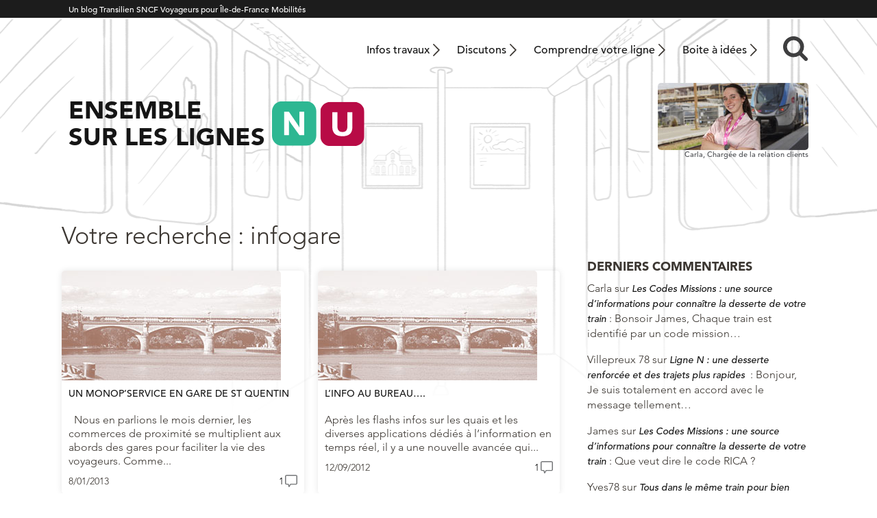

--- FILE ---
content_type: text/html; charset=UTF-8
request_url: https://meslignesnetu.transilien.com/page/5/?s=infogare
body_size: 12787
content:
<!DOCTYPE html>
<html lang="fr">
    <head>
        <meta charset="UTF-8" />
        <meta lang="fr-FR">
        <meta http-equiv="X-UA-Compatible" content="IE=edge,chrome=1">
		<meta name="viewport" content="width=device-width, initial-scale=1">
        <meta name="theme-color" content="#1c1c1c">
        <script type="text/javascript" src="//fast.fonts.net/jsapi/21bd97da-9a7c-4e57-87a8-68aceda8f9a2.js"></script>
                <meta name='robots' content='noindex, follow' />

	<!-- This site is optimized with the Yoast SEO plugin v26.5 - https://yoast.com/wordpress/plugins/seo/ -->
	<title>infogare</title>
	<meta property="og:locale" content="fr_FR" />
	<meta property="og:type" content="article" />
	<meta property="og:title" content="infogare" />
	<meta property="og:url" content="https://meslignesnetu.transilien.com/search/infogare/" />
	<meta property="og:site_name" content="Ensemble sur les lignes N et U" />
	<meta name="twitter:card" content="summary_large_image" />
	<meta name="twitter:title" content="infogare" />
	<meta name="twitter:site" content="@lignesNetU_SNCF" />
	<script type="application/ld+json" class="yoast-schema-graph">{"@context":"https://schema.org","@graph":[{"@type":["CollectionPage","SearchResultsPage"],"@id":"https://meslignesnetu.transilien.com/?s=infogare","url":"https://meslignesnetu.transilien.com/?s=infogare","name":"infogare","isPartOf":{"@id":"https://meslignesnetu.transilien.com/#website"},"breadcrumb":{"@id":"#breadcrumb"},"inLanguage":"fr-FR"},{"@type":"BreadcrumbList","@id":"#breadcrumb","itemListElement":[{"@type":"ListItem","position":1,"name":"Accueil","item":"https://meslignesnetu.transilien.com/"},{"@type":"ListItem","position":2,"name":"Vous avez cherché infogare"}]},{"@type":"WebSite","@id":"https://meslignesnetu.transilien.com/#website","url":"https://meslignesnetu.transilien.com/","name":"Ensemble sur les lignes N et U","description":"","publisher":{"@id":"https://meslignesnetu.transilien.com/#organization"},"potentialAction":[{"@type":"SearchAction","target":{"@type":"EntryPoint","urlTemplate":"https://meslignesnetu.transilien.com/?s={search_term_string}"},"query-input":{"@type":"PropertyValueSpecification","valueRequired":true,"valueName":"search_term_string"}}],"inLanguage":"fr-FR"},{"@type":"Organization","@id":"https://meslignesnetu.transilien.com/#organization","name":"Lignes N et U - SNCF Transilien","url":"https://meslignesnetu.transilien.com/","logo":{"@type":"ImageObject","inLanguage":"fr-FR","@id":"https://meslignesnetu.transilien.com/#/schema/logo/image/","url":"https://meslignesnetu.transilien.com/wp-content/uploads/2015/04/lignes-N-U.jpg","contentUrl":"https://meslignesnetu.transilien.com/wp-content/uploads/2015/04/lignes-N-U.jpg","width":368,"height":153,"caption":"Lignes N et U - SNCF Transilien"},"image":{"@id":"https://meslignesnetu.transilien.com/#/schema/logo/image/"},"sameAs":["https://x.com/lignesNetU_SNCF"]}]}</script>
	<!-- / Yoast SEO plugin. -->


<style id='wp-img-auto-sizes-contain-inline-css' type='text/css'>
img:is([sizes=auto i],[sizes^="auto," i]){contain-intrinsic-size:3000px 1500px}
/*# sourceURL=wp-img-auto-sizes-contain-inline-css */
</style>
<style id='wp-emoji-styles-inline-css' type='text/css'>

	img.wp-smiley, img.emoji {
		display: inline !important;
		border: none !important;
		box-shadow: none !important;
		height: 1em !important;
		width: 1em !important;
		margin: 0 0.07em !important;
		vertical-align: -0.1em !important;
		background: none !important;
		padding: 0 !important;
	}
/*# sourceURL=wp-emoji-styles-inline-css */
</style>
<style id='wp-block-library-inline-css' type='text/css'>
:root{--wp-block-synced-color:#7a00df;--wp-block-synced-color--rgb:122,0,223;--wp-bound-block-color:var(--wp-block-synced-color);--wp-editor-canvas-background:#ddd;--wp-admin-theme-color:#007cba;--wp-admin-theme-color--rgb:0,124,186;--wp-admin-theme-color-darker-10:#006ba1;--wp-admin-theme-color-darker-10--rgb:0,107,160.5;--wp-admin-theme-color-darker-20:#005a87;--wp-admin-theme-color-darker-20--rgb:0,90,135;--wp-admin-border-width-focus:2px}@media (min-resolution:192dpi){:root{--wp-admin-border-width-focus:1.5px}}.wp-element-button{cursor:pointer}:root .has-very-light-gray-background-color{background-color:#eee}:root .has-very-dark-gray-background-color{background-color:#313131}:root .has-very-light-gray-color{color:#eee}:root .has-very-dark-gray-color{color:#313131}:root .has-vivid-green-cyan-to-vivid-cyan-blue-gradient-background{background:linear-gradient(135deg,#00d084,#0693e3)}:root .has-purple-crush-gradient-background{background:linear-gradient(135deg,#34e2e4,#4721fb 50%,#ab1dfe)}:root .has-hazy-dawn-gradient-background{background:linear-gradient(135deg,#faaca8,#dad0ec)}:root .has-subdued-olive-gradient-background{background:linear-gradient(135deg,#fafae1,#67a671)}:root .has-atomic-cream-gradient-background{background:linear-gradient(135deg,#fdd79a,#004a59)}:root .has-nightshade-gradient-background{background:linear-gradient(135deg,#330968,#31cdcf)}:root .has-midnight-gradient-background{background:linear-gradient(135deg,#020381,#2874fc)}:root{--wp--preset--font-size--normal:16px;--wp--preset--font-size--huge:42px}.has-regular-font-size{font-size:1em}.has-larger-font-size{font-size:2.625em}.has-normal-font-size{font-size:var(--wp--preset--font-size--normal)}.has-huge-font-size{font-size:var(--wp--preset--font-size--huge)}.has-text-align-center{text-align:center}.has-text-align-left{text-align:left}.has-text-align-right{text-align:right}.has-fit-text{white-space:nowrap!important}#end-resizable-editor-section{display:none}.aligncenter{clear:both}.items-justified-left{justify-content:flex-start}.items-justified-center{justify-content:center}.items-justified-right{justify-content:flex-end}.items-justified-space-between{justify-content:space-between}.screen-reader-text{border:0;clip-path:inset(50%);height:1px;margin:-1px;overflow:hidden;padding:0;position:absolute;width:1px;word-wrap:normal!important}.screen-reader-text:focus{background-color:#ddd;clip-path:none;color:#444;display:block;font-size:1em;height:auto;left:5px;line-height:normal;padding:15px 23px 14px;text-decoration:none;top:5px;width:auto;z-index:100000}html :where(.has-border-color){border-style:solid}html :where([style*=border-top-color]){border-top-style:solid}html :where([style*=border-right-color]){border-right-style:solid}html :where([style*=border-bottom-color]){border-bottom-style:solid}html :where([style*=border-left-color]){border-left-style:solid}html :where([style*=border-width]){border-style:solid}html :where([style*=border-top-width]){border-top-style:solid}html :where([style*=border-right-width]){border-right-style:solid}html :where([style*=border-bottom-width]){border-bottom-style:solid}html :where([style*=border-left-width]){border-left-style:solid}html :where(img[class*=wp-image-]){height:auto;max-width:100%}:where(figure){margin:0 0 1em}html :where(.is-position-sticky){--wp-admin--admin-bar--position-offset:var(--wp-admin--admin-bar--height,0px)}@media screen and (max-width:600px){html :where(.is-position-sticky){--wp-admin--admin-bar--position-offset:0px}}

/*# sourceURL=wp-block-library-inline-css */
</style><style id='global-styles-inline-css' type='text/css'>
:root{--wp--preset--aspect-ratio--square: 1;--wp--preset--aspect-ratio--4-3: 4/3;--wp--preset--aspect-ratio--3-4: 3/4;--wp--preset--aspect-ratio--3-2: 3/2;--wp--preset--aspect-ratio--2-3: 2/3;--wp--preset--aspect-ratio--16-9: 16/9;--wp--preset--aspect-ratio--9-16: 9/16;--wp--preset--gradient--vivid-cyan-blue-to-vivid-purple: linear-gradient(135deg,rgb(6,147,227) 0%,rgb(155,81,224) 100%);--wp--preset--gradient--light-green-cyan-to-vivid-green-cyan: linear-gradient(135deg,rgb(122,220,180) 0%,rgb(0,208,130) 100%);--wp--preset--gradient--luminous-vivid-amber-to-luminous-vivid-orange: linear-gradient(135deg,rgb(252,185,0) 0%,rgb(255,105,0) 100%);--wp--preset--gradient--luminous-vivid-orange-to-vivid-red: linear-gradient(135deg,rgb(255,105,0) 0%,rgb(207,46,46) 100%);--wp--preset--gradient--very-light-gray-to-cyan-bluish-gray: linear-gradient(135deg,rgb(238,238,238) 0%,rgb(169,184,195) 100%);--wp--preset--gradient--cool-to-warm-spectrum: linear-gradient(135deg,rgb(74,234,220) 0%,rgb(151,120,209) 20%,rgb(207,42,186) 40%,rgb(238,44,130) 60%,rgb(251,105,98) 80%,rgb(254,248,76) 100%);--wp--preset--gradient--blush-light-purple: linear-gradient(135deg,rgb(255,206,236) 0%,rgb(152,150,240) 100%);--wp--preset--gradient--blush-bordeaux: linear-gradient(135deg,rgb(254,205,165) 0%,rgb(254,45,45) 50%,rgb(107,0,62) 100%);--wp--preset--gradient--luminous-dusk: linear-gradient(135deg,rgb(255,203,112) 0%,rgb(199,81,192) 50%,rgb(65,88,208) 100%);--wp--preset--gradient--pale-ocean: linear-gradient(135deg,rgb(255,245,203) 0%,rgb(182,227,212) 50%,rgb(51,167,181) 100%);--wp--preset--gradient--electric-grass: linear-gradient(135deg,rgb(202,248,128) 0%,rgb(113,206,126) 100%);--wp--preset--gradient--midnight: linear-gradient(135deg,rgb(2,3,129) 0%,rgb(40,116,252) 100%);--wp--preset--font-size--small: 13px;--wp--preset--font-size--medium: 20px;--wp--preset--font-size--large: 36px;--wp--preset--font-size--x-large: 42px;--wp--preset--spacing--20: 0.44rem;--wp--preset--spacing--30: 0.67rem;--wp--preset--spacing--40: 1rem;--wp--preset--spacing--50: 1.5rem;--wp--preset--spacing--60: 2.25rem;--wp--preset--spacing--70: 3.38rem;--wp--preset--spacing--80: 5.06rem;--wp--preset--shadow--natural: 6px 6px 9px rgba(0, 0, 0, 0.2);--wp--preset--shadow--deep: 12px 12px 50px rgba(0, 0, 0, 0.4);--wp--preset--shadow--sharp: 6px 6px 0px rgba(0, 0, 0, 0.2);--wp--preset--shadow--outlined: 6px 6px 0px -3px rgb(255, 255, 255), 6px 6px rgb(0, 0, 0);--wp--preset--shadow--crisp: 6px 6px 0px rgb(0, 0, 0);}:where(.is-layout-flex){gap: 0.5em;}:where(.is-layout-grid){gap: 0.5em;}body .is-layout-flex{display: flex;}.is-layout-flex{flex-wrap: wrap;align-items: center;}.is-layout-flex > :is(*, div){margin: 0;}body .is-layout-grid{display: grid;}.is-layout-grid > :is(*, div){margin: 0;}:where(.wp-block-columns.is-layout-flex){gap: 2em;}:where(.wp-block-columns.is-layout-grid){gap: 2em;}:where(.wp-block-post-template.is-layout-flex){gap: 1.25em;}:where(.wp-block-post-template.is-layout-grid){gap: 1.25em;}.has-vivid-cyan-blue-to-vivid-purple-gradient-background{background: var(--wp--preset--gradient--vivid-cyan-blue-to-vivid-purple) !important;}.has-light-green-cyan-to-vivid-green-cyan-gradient-background{background: var(--wp--preset--gradient--light-green-cyan-to-vivid-green-cyan) !important;}.has-luminous-vivid-amber-to-luminous-vivid-orange-gradient-background{background: var(--wp--preset--gradient--luminous-vivid-amber-to-luminous-vivid-orange) !important;}.has-luminous-vivid-orange-to-vivid-red-gradient-background{background: var(--wp--preset--gradient--luminous-vivid-orange-to-vivid-red) !important;}.has-very-light-gray-to-cyan-bluish-gray-gradient-background{background: var(--wp--preset--gradient--very-light-gray-to-cyan-bluish-gray) !important;}.has-cool-to-warm-spectrum-gradient-background{background: var(--wp--preset--gradient--cool-to-warm-spectrum) !important;}.has-blush-light-purple-gradient-background{background: var(--wp--preset--gradient--blush-light-purple) !important;}.has-blush-bordeaux-gradient-background{background: var(--wp--preset--gradient--blush-bordeaux) !important;}.has-luminous-dusk-gradient-background{background: var(--wp--preset--gradient--luminous-dusk) !important;}.has-pale-ocean-gradient-background{background: var(--wp--preset--gradient--pale-ocean) !important;}.has-electric-grass-gradient-background{background: var(--wp--preset--gradient--electric-grass) !important;}.has-midnight-gradient-background{background: var(--wp--preset--gradient--midnight) !important;}.has-small-font-size{font-size: var(--wp--preset--font-size--small) !important;}.has-medium-font-size{font-size: var(--wp--preset--font-size--medium) !important;}.has-large-font-size{font-size: var(--wp--preset--font-size--large) !important;}.has-x-large-font-size{font-size: var(--wp--preset--font-size--x-large) !important;}
/*# sourceURL=global-styles-inline-css */
</style>

<style id='classic-theme-styles-inline-css' type='text/css'>
/*! This file is auto-generated */
.wp-block-button__link{color:#fff;background-color:#32373c;border-radius:9999px;box-shadow:none;text-decoration:none;padding:calc(.667em + 2px) calc(1.333em + 2px);font-size:1.125em}.wp-block-file__button{background:#32373c;color:#fff;text-decoration:none}
/*# sourceURL=/wp-includes/css/classic-themes.min.css */
</style>
<link rel='stylesheet' id='twenty20-css' href='https://meslignesnetu.transilien.com/wp-content/plugins/twenty20/assets/css/twenty20.css?ver=2.0.4' type='text/css' media='all' />
<link rel='stylesheet' id='parent-style-css' href='https://meslignesnetu.transilien.com/wp-content/themes/transilien2021-parent/style.css?ver=1747750963' type='text/css' media='all' />
<link rel='stylesheet' id='theme-style-css' href='https://meslignesnetu.transilien.com/wp-content/themes/transilien2021-NU/style.css?ver=1751272790' type='text/css' media='all' />
<link rel='stylesheet' id='sib-front-css-css' href='https://meslignesnetu.transilien.com/wp-content/plugins/mailin/css/mailin-front.css' type='text/css' media='all' />
<script type="text/javascript" src="https://meslignesnetu.transilien.com/wp-includes/js/jquery/jquery.min.js?ver=3.7.1" id="jquery-core-js"></script>
<script type="text/javascript" src="https://meslignesnetu.transilien.com/wp-includes/js/jquery/jquery-migrate.min.js?ver=3.4.1" id="jquery-migrate-js"></script>
<script type="text/javascript" id="sib-front-js-js-extra">
/* <![CDATA[ */
var sibErrMsg = {"invalidMail":"Veuillez entrer une adresse e-mail valide.","requiredField":"Veuillez compl\u00e9ter les champs obligatoires.","invalidDateFormat":"Veuillez entrer une date valide.","invalidSMSFormat":"Veuillez entrer une num\u00e9ro de t\u00e9l\u00e9phone valide."};
var ajax_sib_front_object = {"ajax_url":"https://meslignesnetu.transilien.com/wp-admin/admin-ajax.php","ajax_nonce":"ae81364b4f","flag_url":"https://meslignesnetu.transilien.com/wp-content/plugins/mailin/img/flags/"};
//# sourceURL=sib-front-js-js-extra
/* ]]> */
</script>
<script type="text/javascript" src="https://meslignesnetu.transilien.com/wp-content/plugins/mailin/js/mailin-front.js?ver=1765184551" id="sib-front-js-js"></script>
<link rel="https://api.w.org/" href="https://meslignesnetu.transilien.com/wp-json/" /><script>(function(w,d,s,l,i){w[l]=w[l]||[];w[l].push({'gtm.start':
new Date().getTime(),event:'gtm.js'});var f=d.getElementsByTagName(s)[0],
j=d.createElement(s),dl=l!='dataLayer'?'&l='+l:'';j.async=true;j.src=
'https://www.googletagmanager.com/gtm.js?id='+i+dl;f.parentNode.insertBefore(j,f);
})(window,document,'script','dataLayer','GTM-WQB7JSJ');</script>
<script>
jQuery(function($){
$( ".is-trusty > div > div > .fn" ).append( "<span>Les commentaires des <em>Contributeurs</em> sont publiés sans modération. Ce statut est obtenu après plusieurs commentaires contribuant à la qualité des discussions : voir la <a href=\"https://meslignesnetu.transilien.com/charte-du-blog/#charte-etoile\" target=\"_blank\">Charte du blog</a>.</span>" );
    $( ".no-sdc > div > div > .fn span" ).remove();
});
</script>
<link rel="icon" href="https://meslignesnetu.transilien.com/wp-content/uploads/2021/07/NU_00002-200x200.png" sizes="32x32" />
<link rel="icon" href="https://meslignesnetu.transilien.com/wp-content/uploads/2021/07/NU_00002-200x200.png" sizes="192x192" />
<link rel="apple-touch-icon" href="https://meslignesnetu.transilien.com/wp-content/uploads/2021/07/NU_00002-200x200.png" />
<meta name="msapplication-TileImage" content="https://meslignesnetu.transilien.com/wp-content/uploads/2021/07/NU_00002-300x300.png" />
		<style type="text/css" id="wp-custom-css">
			.comment-body p a {
    text-decoration: underline;
}

.gquiz-field-label {
    font-size: 1.7rem;
	margin-bottom: .5rem;
	line-height: 1.5;
}
#gform_wrapper_10 .gchoice {
	margin-bottom: 1rem;
}
.gquiz-answer-explanation	{
	font-size: 1.6rem;
	color: green;
}
.single article .entry .gquiz-field-choice ul {
	margin-bottom: 0;
}
.gchoice input[type='checkbox'] {
	width: 1rem;
}

#gquiz_confirmation_message	{
	font-size: 2rem;
}
.haut-col-home	{width:100%}
.grecaptcha-badge { 
visibility: hidden; 
}		</style>
		    </head>

<body class="search search-results paged wp-embed-responsive paged-5 search-paged-5 wp-theme-transilien2021-parent wp-child-theme-transilien2021-NU">
       
     <div class="site-surbandeau">
            <div class="wrapper">
                <p>Un blog Transilien SNCF Voyageurs pour Île-de-France Mobilités</p>
            </div>
        </div>
                 <header class="site-header wrapper" role="banner">
                        <h1 class="titre">Ensemble sur les lignes N et U</h1>
                        
            <nav class="site-navigation-principale desktop" role="navigation">
<!--                <img class="ligne" src="https://meslignesnetu.transilien.com/wp-content/themes/transilien2021-NU/img/ligne.svg" alt="J">-->
                <div class="menu-menu-header-container">
                    <ul id="menu-menu-principal" class="menu"><li id="menu-item-31200" class="menu-item menu-item-type-post_type menu-item-object-page menu-item-31200"><a href="https://meslignesnetu.transilien.com/travaux-ligne-n-u/">Infos travaux</a></li>
<li id="menu-item-31201" class="menu-item menu-item-type-post_type menu-item-object-page menu-item-31201"><a href="https://meslignesnetu.transilien.com/discutons-des-lignes-n-et-u/">Discutons</a></li>
<li id="menu-item-19058" class="menu-item menu-item-type-post_type menu-item-object-page menu-item-19058"><a href="https://meslignesnetu.transilien.com/comprendre-votre-ligne/">Comprendre votre ligne</a></li>
<li id="menu-item-19056" class="menu-item menu-item-type-post_type menu-item-object-page menu-item-19056"><a href="https://meslignesnetu.transilien.com/boite-a-idee/">Boite à idées</a></li>
</ul>                    <div class="site-recherche container">
                        <form role="search" class="searchbox search-form" method="get" id="searchform" action="https://meslignesnetu.transilien.com/">
    <input type="search" placeholder="Rechercher....." value="" name="s" class="searchbox-input" onkeyup="buttonUp();" required>
    <input type="submit" class="searchbox-submit" value="">
    <span class="searchbox-icon recherche">&nbsp;</span>
</form>                    </div>
<!--
                    <button class="site-login">
                        <img src="https://meslignesnetu.transilien.com/wp-content/themes/transilien2021-parent/img/login.png" width="15" height="19" alt="login">
                        
                    </button>
                    <div class="bloc-login">
                                            </div>
-->
                    
                </div>
            </nav>
            
            <div class="site-titre">
                <a href="https://meslignesnetu.transilien.com/">
                    <span class="blog-titre mobile">Ensemble <br>sur les lignes</span>
                    <span class="blog-titre desktop">Ensemble <br>sur les lignes</span>
                    <img src="https://meslignesnetu.transilien.com/wp-content/themes/transilien2021-NU/img/ligne.svg" alt="J">
                </a>
            </div>
            <div class="site-blogueur">
                <a href="https://meslignesnetu.transilien.com/je-me-presente/"><img src="https://meslignesnetu.transilien.com/wp-content/uploads/2025/07/LigneNU-Carla.jpg" alt="Carla,<br>&nbsp;"></a>
                <p>Carla,<br>&nbsp;Chargée de la relation clients</p>
            </div>
                
            <nav class="site-navigation-principale mobile" role="navigation">
                    <div class="menu-button">
                        
                        <div>
                            <span></span>
                            <span></span>
                            <span></span>
                        </div>

                    </div>
                    <div class="menu-menu-header-container">
                        <ul id="menu-menu-mobile" class="menu"><li id="menu-item-31204" class="menu-item menu-item-type-post_type menu-item-object-page menu-item-home menu-item-31204"><a href="https://meslignesnetu.transilien.com/">Accueil</a></li>
<li id="menu-item-31205" class="menu-item menu-item-type-post_type menu-item-object-page menu-item-31205"><a href="https://meslignesnetu.transilien.com/travaux-ligne-n-u/">Infos travaux</a></li>
<li id="menu-item-31206" class="menu-item menu-item-type-post_type menu-item-object-page menu-item-31206"><a href="https://meslignesnetu.transilien.com/discutons-des-lignes-n-et-u/">Discutons des lignes N et U</a></li>
<li id="menu-item-19064" class="menu-item menu-item-type-post_type menu-item-object-page menu-item-19064"><a href="https://meslignesnetu.transilien.com/comprendre-votre-ligne/">Comprendre votre ligne</a></li>
<li id="menu-item-19066" class="menu-item menu-item-type-post_type menu-item-object-page menu-item-19066"><a href="https://meslignesnetu.transilien.com/boite-a-idee/">Boîte à idées</a></li>
<li id="menu-item-19063" class="menu-item menu-item-type-post_type menu-item-object-page menu-item-19063"><a href="https://meslignesnetu.transilien.com/charte-du-blog/">Charte du blog</a></li>
<li id="menu-item-19068" class="menu-item menu-item-type-post_type menu-item-object-page menu-item-19068"><a href="https://meslignesnetu.transilien.com/mentions-legales/">Mentions légales – CIL</a></li>
</ul>                                                <div class="site-recherche container">
                            <form role="search" class="searchbox search-form" method="get" id="searchform" action="https://meslignesnetu.transilien.com/">
    <input type="search" placeholder="Rechercher....." value="" name="s" class="searchbox-input" onkeyup="buttonUp();" required>
    <input type="submit" class="searchbox-submit" value="">
    <span class="searchbox-icon recherche">&nbsp;</span>
</form>                        </div>
<!--
                        <button class="site-login">
                            <img src="https://meslignesnetu.transilien.com/wp-content/themes/transilien2021-parent/img/login.png" width="15" height="19" alt="login">

                        </button>
                        <div class="bloc-login">
                                                    </div>
-->
                        
                    </div>
                    <a href="https://meslignesnetu.transilien.com/travaux-ligne-n-u/"><img src="https://meslignesnetu.transilien.com/wp-content/themes/transilien2021-parent/img/menu-travaux.svg" alt="travaux"></a>
                    <a href="https://meslignesnetu.transilien.com/boite-a-idee/"><img src="https://meslignesnetu.transilien.com/wp-content/themes/transilien2021-parent/img/menu-idees.svg" alt="boite à idées"></a>
                    <a href="https://meslignesnetu.transilien.com/contact/"><img src="https://meslignesnetu.transilien.com/wp-content/themes/transilien2021-parent/img/menu-contact.svg" alt="contact"></a>
                   
                </nav>
            
          </header>          
            
            
            
<main class="wrapper liste-blocs">
    
    <div class="main-principal">
        <h1 class="archive-titre">Votre recherche : infogare</h1>
                        
        <article>
            <a href="https://meslignesnetu.transilien.com/2013/01/08/un-monopservice-en-gare-de-st-quentin/">
                <figure>
                                            <img src="https://meslignesnetu.transilien.com/wp-content/themes/transilien2021-parent/img/thumb-liste.jpg">
                    
                                    </figure>
            </a>
            <h2 class="article-titre"><a href="https://meslignesnetu.transilien.com/2013/01/08/un-monopservice-en-gare-de-st-quentin/">Un Monop&rsquo;service en gare de St Quentin</a></h2>
            <div class="entry">
                                <p> 

Nous en parlions le mois dernier, les commerces de proximité se multiplient aux abords des gares pour faciliter la vie des voyageurs.

Comme...</p>
                            </div>
            <div class="article-meta">
                <span class="article-date">8/01/2013</span>
                <a href="https://meslignesnetu.transilien.com/2013/01/08/un-monopservice-en-gare-de-st-quentin/#comments" class="bubble-comment" >1</a>            </div>
        </article>


<!--fin article-->
                
        <article>
            <a href="https://meslignesnetu.transilien.com/2012/09/12/linfo-au-bureau/">
                <figure>
                                            <img src="https://meslignesnetu.transilien.com/wp-content/themes/transilien2021-parent/img/thumb-liste.jpg">
                    
                                    </figure>
            </a>
            <h2 class="article-titre"><a href="https://meslignesnetu.transilien.com/2012/09/12/linfo-au-bureau/">L’info au bureau&#8230;.</a></h2>
            <div class="entry">
                                <p>

Après les flashs infos sur les quais et les diverses applications dédiés à l’information en temps réel, il y a une nouvelle avancée qui...</p>
                            </div>
            <div class="article-meta">
                <span class="article-date">12/09/2012</span>
                <a href="https://meslignesnetu.transilien.com/2012/09/12/linfo-au-bureau/#comments" class="bubble-comment" >1</a>            </div>
        </article>


<!--fin article-->
                
        <article>
            <a href="https://meslignesnetu.transilien.com/2012/07/09/elle-est-pas-belle-ma-gare-de-st-cyr-lecole/">
                <figure>
                                            <img src="https://meslignesnetu.transilien.com/wp-content/themes/transilien2021-parent/img/thumb-liste.jpg">
                    
                                    </figure>
            </a>
            <h2 class="article-titre"><a href="https://meslignesnetu.transilien.com/2012/07/09/elle-est-pas-belle-ma-gare-de-st-cyr-lecole/">Elle est pas belle ma gare de &#8230; St Cyr l’école!</a></h2>
            <div class="entry">
                                <p> 

Les travaux sont enfin terminés et les nombreux voyageurs qui transitent chaque jour en gare de St Cyr bénéficient depuis une semaine...</p>
                            </div>
            <div class="article-meta">
                <span class="article-date">9/07/2012</span>
                <a href="https://meslignesnetu.transilien.com/2012/07/09/elle-est-pas-belle-ma-gare-de-st-cyr-lecole/#comments" class="bubble-comment" >19</a>            </div>
        </article>


<!--fin article-->
                
        <article>
            <a href="https://meslignesnetu.transilien.com/2012/05/16/du-train-au-bus-en-un-ecran/">
                <figure>
                                            <img src="https://meslignesnetu.transilien.com/wp-content/themes/transilien2021-parent/img/thumb-liste.jpg">
                    
                                    </figure>
            </a>
            <h2 class="article-titre"><a href="https://meslignesnetu.transilien.com/2012/05/16/du-train-au-bus-en-un-ecran/">Du train au bus en un écran&#8230;</a></h2>
            <div class="entry">
                                <p>&nbsp;

&nbsp;



Avez-vous remarqué ces nouveaux écrans en gare de Versailles chantiers ?

Nouveaux écrans infogare ?

Mais alors, que...</p>
                            </div>
            <div class="article-meta">
                <span class="article-date">16/05/2012</span>
                <a href="https://meslignesnetu.transilien.com/2012/05/16/du-train-au-bus-en-un-ecran/#comments" class="bubble-comment" >5</a>            </div>
        </article>


<!--fin article-->
                
        <article>
            <a href="https://meslignesnetu.transilien.com/2012/04/26/lapplication-a-appliquer/">
                <figure>
                                            <img src="https://meslignesnetu.transilien.com/wp-content/themes/transilien2021-parent/img/thumb-liste.jpg">
                    
                                    </figure>
            </a>
            <h2 class="article-titre"><a href="https://meslignesnetu.transilien.com/2012/04/26/lapplication-a-appliquer/">L’application à appliquer</a></h2>
            <div class="entry">
                                <p>&nbsp;



Il y a 6 mois à peine, l’application Transilien SNCF faisait ses premiers pas, et voilà qu’aujourd’hui elle a déjà été...</p>
                            </div>
            <div class="article-meta">
                <span class="article-date">26/04/2012</span>
                <a href="https://meslignesnetu.transilien.com/2012/04/26/lapplication-a-appliquer/#comments" class="bubble-comment" >4</a>            </div>
        </article>


<!--fin article-->
                
        <article>
            <a href="https://meslignesnetu.transilien.com/2011/12/05/dans-la-peau-dun-gestionnaire-de-linformation-voyageur/">
                <figure>
                                            <img src="https://meslignesnetu.transilien.com/wp-content/themes/transilien2021-parent/img/thumb-liste.jpg">
                    
                                    </figure>
            </a>
            <h2 class="article-titre"><a href="https://meslignesnetu.transilien.com/2011/12/05/dans-la-peau-dun-gestionnaire-de-linformation-voyageur/">Dans la peau d’un&#8230;gestionnaire de l’information voyageur</a></h2>
            <div class="entry">
                                <p> 



Et pour finir notre visite du COT....

Nous avons déjà vu les régulateurs qui veillent à préserver la fluidité et la sécurité du...</p>
                            </div>
            <div class="article-meta">
                <span class="article-date">5/12/2011</span>
                <a href="https://meslignesnetu.transilien.com/2011/12/05/dans-la-peau-dun-gestionnaire-de-linformation-voyageur/#comments" class="bubble-comment" >10</a>            </div>
        </article>


<!--fin article-->
                
        <article>
            <a href="https://meslignesnetu.transilien.com/2011/11/22/comment-ca-marchela-gestion-du-plan-de-transport/">
                <figure>
                                            <img src="https://meslignesnetu.transilien.com/wp-content/themes/transilien2021-parent/img/thumb-liste.jpg">
                    
                                    </figure>
            </a>
            <h2 class="article-titre"><a href="https://meslignesnetu.transilien.com/2011/11/22/comment-ca-marchela-gestion-du-plan-de-transport/">Comment ça marche…la gestion du plan de transport ?</a></h2>
            <div class="entry">
                                <p> 

Je vous avais promis de vous expliquer le fonctionnement du COT, la "tour de contrôle" qui gère le plan de transport des lignes N et U, eh...</p>
                            </div>
            <div class="article-meta">
                <span class="article-date">22/11/2011</span>
                <a href="https://meslignesnetu.transilien.com/2011/11/22/comment-ca-marchela-gestion-du-plan-de-transport/#comments" class="bubble-comment" >10</a>            </div>
        </article>


<!--fin article-->
                
        <article>
            <a href="https://meslignesnetu.transilien.com/2011/10/07/comment-ca-marche-les-bulletins-de-retard/">
                <figure>
                                            <img src="https://meslignesnetu.transilien.com/wp-content/themes/transilien2021-parent/img/thumb-liste.jpg">
                    
                                    </figure>
            </a>
            <h2 class="article-titre"><a href="https://meslignesnetu.transilien.com/2011/10/07/comment-ca-marche-les-bulletins-de-retard/">Comment ça marche&#8230;les bulletins de retard</a></h2>
            <div class="entry">
                                <p> 





La question des bulletins de retard est souvent abordée dans les gares mais n’a jamais été traité sur ce blog.
Corrigeons...</p>
                            </div>
            <div class="article-meta">
                <span class="article-date">7/10/2011</span>
                <a href="https://meslignesnetu.transilien.com/2011/10/07/comment-ca-marche-les-bulletins-de-retard/#comments" class="bubble-comment" >3</a>            </div>
        </article>


<!--fin article-->
                <div class='wp-pagenavi' role='navigation'>
<a class="first" aria-label="First Page" href="https://meslignesnetu.transilien.com/?s=infogare">«</a><a class="previouspostslink" rel="prev" aria-label="Page précédente" href="https://meslignesnetu.transilien.com/page/4/?s=infogare">‹</a><span class='extend'>…</span><a class="page smaller" title="Page 3" href="https://meslignesnetu.transilien.com/page/3/?s=infogare">3</a><a class="page smaller" title="Page 4" href="https://meslignesnetu.transilien.com/page/4/?s=infogare">4</a><span aria-current='page' class='current'>5</span>
</div>         
    </div>
    <div class="main-secondaire desktop">
                <div class="sidebar-commentaires">
            <h4 class="widget-title"> Derniers commentaires</h4>
                         <div class="last-comments">
                <p>
                    <span class="comment-author">Carla</span> sur <a href="https://meslignesnetu.transilien.com/2025/06/10/les-codes-missions-une-source-dinformations-pour-connaitre-la-desserte-de-votre-train/#comment-29742">Les Codes Missions : une source d&rsquo;informations pour connaître la desserte de votre train</a>&nbsp;: <span class="comment-content">Bonsoir James, Chaque train est identifié par un code mission&hellip;</span>
                </p>
            </div>

                        <div class="last-comments">
                <p>
                    <span class="comment-author">Villepreux 78</span> sur <a href="https://meslignesnetu.transilien.com/2025/11/24/ligne_n_desserte_renforcee_et_trajets_plus_rapides/#comment-29736">Ligne N : une desserte renforcée et des trajets plus rapides </a>&nbsp;: <span class="comment-content">Bonjour, Je suis totalement en accord avec le message tellement&hellip;</span>
                </p>
            </div>

                        <div class="last-comments">
                <p>
                    <span class="comment-author">James</span> sur <a href="https://meslignesnetu.transilien.com/2025/06/10/les-codes-missions-une-source-dinformations-pour-connaitre-la-desserte-de-votre-train/#comment-29659">Les Codes Missions : une source d&rsquo;informations pour connaître la desserte de votre train</a>&nbsp;: <span class="comment-content">Que veut dire le code RICA ?</span>
                </p>
            </div>

                        <div class="last-comments">
                <p>
                    <span class="comment-author">Yves78</span> sur <a href="https://meslignesnetu.transilien.com/2025/11/27/tous-dans-le-meme-train-pour-voyager-ensemble/#comment-29649">Tous dans le même train pour bien voyager ensemble sur la ligne N</a>&nbsp;: <span class="comment-content">Merci Carla pour votre réponse. Les réhausseurs de quai c'est&hellip;</span>
                </p>
            </div>

                        <div class="last-comments">
                <p>
                    <span class="comment-author">BB7601</span> sur <a href="https://meslignesnetu.transilien.com/2025/11/24/ligne_n_desserte_renforcee_et_trajets_plus_rapides/#comment-29646">Ligne N : une desserte renforcée et des trajets plus rapides </a>&nbsp;: <span class="comment-content">L'ancien RIPI était aussi au ralenti à l'approche de Viroflay&hellip;</span>
                </p>
            </div>

            
        </div>
    </div>
</main>

        <section class="lignes">
            <div class="wrapper">
                <span class="tetiere">Vos communautés en ligne</span>
                <div class="flex-lignes">
                    <a href="https://malignea.fr/"><img src="https://meslignesnetu.transilien.com/wp-content/themes/transilien2021-parent/img/rer-a.svg" alt="Ensemble sur la ligne A"></a>
                    <a href="https://maligneb.fr/"><img src="https://meslignesnetu.transilien.com/wp-content/themes/transilien2021-parent/img/rer-b.svg" alt="Ensemble sur la ligne B"></a>
                    <a href="https://monrercetlignev.transilien.com/"><img src="https://meslignesnetu.transilien.com/wp-content/themes/transilien2021-parent/img/c-v.svg" alt="Ensemble sur la ligne C"></a>
                    <a href="https://maligned.transilien.com/"><img src="https://meslignesnetu.transilien.com/wp-content/themes/transilien2021-parent/img/rer-d.svg" alt="Ensemble sur la ligne D"></a>
                    <a href="https://maligne-e-t4.transilien.com/"><img src="https://meslignesnetu.transilien.com/wp-content/themes/transilien2021-parent/img/ET4.svg" alt="Ensemble sur les lignes E et T4"></a>
                    <a href="https://maligneh.transilien.com/"><img src="https://meslignesnetu.transilien.com/wp-content/themes/transilien2021-parent/img/transilien-h.svg" alt="Ensemble sur la ligne H"></a>
                    <a href="https://malignej.transilien.com/"><img src="https://meslignesnetu.transilien.com/wp-content/themes/transilien2021-parent/img/transilien-j.svg" alt="Ensemble sur la ligne J"></a>
                    <a href="https://malignel.transilien.com/"><img src="https://meslignesnetu.transilien.com/wp-content/themes/transilien2021-parent/img/transilien-l.svg" alt="Ensemble sur la ligne L"></a>
                    <a href="https://meslignesnetu.transilien.com/"><img src="https://meslignesnetu.transilien.com/wp-content/themes/transilien2021-parent/img/NU.svg" alt="Ensemble sur les lignes N et U"></a>
                    <a href="https://malignep.transilien.com/"><img src="https://meslignesnetu.transilien.com/wp-content/themes/transilien2021-parent/img/transilien-p.svg" alt="Ensemble sur la ligne P"></a>
                    <a href="https://maligner.transilien.com/"><img src="https://meslignesnetu.transilien.com/wp-content/themes/transilien2021-parent/img/transilien-r.svg" alt="Ensemble sur la ligne R"></a>
                </div>
                
            </div>
        </section> 
<footer class="site-footer" role="contentinfo">
    <nav class="desktop navigation-footer group wrapper">
        <ul id="menu-menu-footer" class="menu"><li id="menu-item-14531" class="menu-item menu-item-type-post_type menu-item-object-page menu-item-14531"><a href="https://meslignesnetu.transilien.com/contact/">Contact</a></li>
<li id="menu-item-14533" class="menu-item menu-item-type-post_type menu-item-object-page menu-item-14533"><a href="https://meslignesnetu.transilien.com/mentions-legales/">Mentions légales – CIL</a></li>
<li id="menu-item-14532" class="menu-item menu-item-type-post_type menu-item-object-page menu-item-14532"><a href="https://meslignesnetu.transilien.com/credits/">Crédits</a></li>
<li id="menu-item-14534" class="menu-item menu-item-type-custom menu-item-object-custom menu-item-14534"><a href="https://meslignesnetu.transilien.com/feed/">rss des articles</a></li>
<li id="menu-item-14535" class="menu-item menu-item-type-custom menu-item-object-custom menu-item-14535"><a href="https://meslignesnetu.transilien.com/comments/feed/">rss des commentaires</a></li>
<li id="menu-item-19059" class="menu-item menu-item-type-post_type menu-item-object-page menu-item-19059"><a href="https://meslignesnetu.transilien.com/charte-du-blog/">Charte du blog</a></li>
</ul>    </nav>
    <div class="wrapper group">
        <a href="https://formulaire-transilien.com/b2c/" class="newsletter">Tenez-moi au courant de l’actu par email</a>
        <img class="TNpourIDFM" src="https://meslignesnetu.transilien.com/wp-content/themes/transilien2021-parent/img/TNpourIDFM.png">
    </div>

</footer>

<script type="speculationrules">
{"prefetch":[{"source":"document","where":{"and":[{"href_matches":"/*"},{"not":{"href_matches":["/wp-*.php","/wp-admin/*","/wp-content/uploads/*","/wp-content/*","/wp-content/plugins/*","/wp-content/themes/transilien2021-NU/*","/wp-content/themes/transilien2021-parent/*","/*\\?(.+)"]}},{"not":{"selector_matches":"a[rel~=\"nofollow\"]"}},{"not":{"selector_matches":".no-prefetch, .no-prefetch a"}}]},"eagerness":"conservative"}]}
</script>
 
<script type="text/javascript">
    jQuery(function($) {
            $('#select_gare').on('change', function(){  
            var query_post_id = 1323;
            var query_value_dep = $("#select_gare").val(); 
            //alert(query_value_dep);

            $.ajax({
                type: "GET",
                url: 'https://meslignesnetu.transilien.com/wp-admin/admin-ajax.php', 
                data: { 
                    'action':'resurl',
                    // pass post ID back in AJAX Request
                    'mon_post_id': query_post_id,  
                    'ma_gare': query_value_dep,
                },
                success:function(data) {
                    //$("#resultat").show(); 
                    $("#resultat").html(data);
                    //$("#resultat").fadeIn(1000);  
                    $("#resultat").show(2000);                                      
                                    
                },
                error: function(errorThrown){
                    window.alert(errorThrown);
                }              
            });// ajax
        }); // $('#select_gare_dep').change
    });
</script>
<script type="text/javascript" src="https://meslignesnetu.transilien.com/wp-content/plugins/twenty20/assets/js/jquery.event.move.js?ver=2.0.4" id="twenty20-eventmove-js"></script>
<script type="text/javascript" src="https://meslignesnetu.transilien.com/wp-content/plugins/twenty20/assets/js/jquery.twenty20.js?ver=2.0.4" id="twenty20-js"></script>
<script type="text/javascript" id="twenty20-js-after">
/* <![CDATA[ */
    jQuery(function($) {
      // Re-init any uninitialized containers
      function checkUninitialized() {
        $(".twentytwenty-container:not([data-twenty20-init])").each(function() {
          var $container = $(this);
          if($container.find("img").length === 2) {
            $container.trigger("twenty20-init");
          }
        });
      }
      
      // Check periodically for the first few seconds
      var checkInterval = setInterval(checkUninitialized, 500);
      setTimeout(function() {
        clearInterval(checkInterval);
      }, 5000);
    });
  
//# sourceURL=twenty20-js-after
/* ]]> */
</script>
<script type="text/javascript" id="wpfront-scroll-top-js-extra">
/* <![CDATA[ */
var wpfront_scroll_top_data = {"data":{"css":"#wpfront-scroll-top-container{position:fixed;cursor:pointer;z-index:9999;border:none;outline:none;background-color:rgba(0,0,0,0);box-shadow:none;outline-style:none;text-decoration:none;opacity:0;display:none;align-items:center;justify-content:center;margin:0;padding:0}#wpfront-scroll-top-container.show{display:flex;opacity:1}#wpfront-scroll-top-container .sr-only{position:absolute;width:1px;height:1px;padding:0;margin:-1px;overflow:hidden;clip:rect(0,0,0,0);white-space:nowrap;border:0}#wpfront-scroll-top-container .text-holder{padding:3px 10px;-webkit-border-radius:3px;border-radius:3px;-webkit-box-shadow:4px 4px 5px 0px rgba(50,50,50,.5);-moz-box-shadow:4px 4px 5px 0px rgba(50,50,50,.5);box-shadow:4px 4px 5px 0px rgba(50,50,50,.5)}#wpfront-scroll-top-container{right:20px;bottom:20px;}#wpfront-scroll-top-container img{width:auto;height:auto;}#wpfront-scroll-top-container .text-holder{color:#ffffff;background-color:#000000;width:auto;height:auto;;}#wpfront-scroll-top-container .text-holder:hover{background-color:#000000;}#wpfront-scroll-top-container i{color:#000000;}","html":"\u003Cbutton id=\"wpfront-scroll-top-container\" aria-label=\"\" title=\"\" \u003E\u003Cimg src=\"https://meslignesnetu.transilien.com/wp-content/plugins/wpfront-scroll-top/includes/assets/icons/1.png\" alt=\"\" title=\"\"\u003E\u003C/button\u003E","data":{"hide_iframe":false,"button_fade_duration":200,"auto_hide":false,"auto_hide_after":2,"scroll_offset":500,"button_opacity":0.8,"button_action":"top","button_action_element_selector":"","button_action_container_selector":"html, body","button_action_element_offset":0,"scroll_duration":400}}};
//# sourceURL=wpfront-scroll-top-js-extra
/* ]]> */
</script>
<script type="text/javascript" src="https://meslignesnetu.transilien.com/wp-content/plugins/wpfront-scroll-top/includes/assets/wpfront-scroll-top.min.js?ver=3.0.1.09211" id="wpfront-scroll-top-js" defer="defer" data-wp-strategy="defer"></script>
<script type="text/javascript" src="https://meslignesnetu.transilien.com/wp-content/themes/transilien2021-parent/js/transilien.js?ver=968" id="transilien-js"></script>
<script id="wp-emoji-settings" type="application/json">
{"baseUrl":"https://s.w.org/images/core/emoji/17.0.2/72x72/","ext":".png","svgUrl":"https://s.w.org/images/core/emoji/17.0.2/svg/","svgExt":".svg","source":{"concatemoji":"https://meslignesnetu.transilien.com/wp-includes/js/wp-emoji-release.min.js?ver=6.9"}}
</script>
<script type="module">
/* <![CDATA[ */
/*! This file is auto-generated */
const a=JSON.parse(document.getElementById("wp-emoji-settings").textContent),o=(window._wpemojiSettings=a,"wpEmojiSettingsSupports"),s=["flag","emoji"];function i(e){try{var t={supportTests:e,timestamp:(new Date).valueOf()};sessionStorage.setItem(o,JSON.stringify(t))}catch(e){}}function c(e,t,n){e.clearRect(0,0,e.canvas.width,e.canvas.height),e.fillText(t,0,0);t=new Uint32Array(e.getImageData(0,0,e.canvas.width,e.canvas.height).data);e.clearRect(0,0,e.canvas.width,e.canvas.height),e.fillText(n,0,0);const a=new Uint32Array(e.getImageData(0,0,e.canvas.width,e.canvas.height).data);return t.every((e,t)=>e===a[t])}function p(e,t){e.clearRect(0,0,e.canvas.width,e.canvas.height),e.fillText(t,0,0);var n=e.getImageData(16,16,1,1);for(let e=0;e<n.data.length;e++)if(0!==n.data[e])return!1;return!0}function u(e,t,n,a){switch(t){case"flag":return n(e,"\ud83c\udff3\ufe0f\u200d\u26a7\ufe0f","\ud83c\udff3\ufe0f\u200b\u26a7\ufe0f")?!1:!n(e,"\ud83c\udde8\ud83c\uddf6","\ud83c\udde8\u200b\ud83c\uddf6")&&!n(e,"\ud83c\udff4\udb40\udc67\udb40\udc62\udb40\udc65\udb40\udc6e\udb40\udc67\udb40\udc7f","\ud83c\udff4\u200b\udb40\udc67\u200b\udb40\udc62\u200b\udb40\udc65\u200b\udb40\udc6e\u200b\udb40\udc67\u200b\udb40\udc7f");case"emoji":return!a(e,"\ud83e\u1fac8")}return!1}function f(e,t,n,a){let r;const o=(r="undefined"!=typeof WorkerGlobalScope&&self instanceof WorkerGlobalScope?new OffscreenCanvas(300,150):document.createElement("canvas")).getContext("2d",{willReadFrequently:!0}),s=(o.textBaseline="top",o.font="600 32px Arial",{});return e.forEach(e=>{s[e]=t(o,e,n,a)}),s}function r(e){var t=document.createElement("script");t.src=e,t.defer=!0,document.head.appendChild(t)}a.supports={everything:!0,everythingExceptFlag:!0},new Promise(t=>{let n=function(){try{var e=JSON.parse(sessionStorage.getItem(o));if("object"==typeof e&&"number"==typeof e.timestamp&&(new Date).valueOf()<e.timestamp+604800&&"object"==typeof e.supportTests)return e.supportTests}catch(e){}return null}();if(!n){if("undefined"!=typeof Worker&&"undefined"!=typeof OffscreenCanvas&&"undefined"!=typeof URL&&URL.createObjectURL&&"undefined"!=typeof Blob)try{var e="postMessage("+f.toString()+"("+[JSON.stringify(s),u.toString(),c.toString(),p.toString()].join(",")+"));",a=new Blob([e],{type:"text/javascript"});const r=new Worker(URL.createObjectURL(a),{name:"wpTestEmojiSupports"});return void(r.onmessage=e=>{i(n=e.data),r.terminate(),t(n)})}catch(e){}i(n=f(s,u,c,p))}t(n)}).then(e=>{for(const n in e)a.supports[n]=e[n],a.supports.everything=a.supports.everything&&a.supports[n],"flag"!==n&&(a.supports.everythingExceptFlag=a.supports.everythingExceptFlag&&a.supports[n]);var t;a.supports.everythingExceptFlag=a.supports.everythingExceptFlag&&!a.supports.flag,a.supports.everything||((t=a.source||{}).concatemoji?r(t.concatemoji):t.wpemoji&&t.twemoji&&(r(t.twemoji),r(t.wpemoji)))});
//# sourceURL=https://meslignesnetu.transilien.com/wp-includes/js/wp-emoji-loader.min.js
/* ]]> */
</script>

<script type="text/javascript">
	
	(function ($, document, undefined) {
		$('.pum-content > p > a').click(function (e) { $('#popmake-19920').trigger('pumSetCookie'); });
	}(jQuery, document))
	
</script></body>
</html> 

--- FILE ---
content_type: text/css
request_url: https://meslignesnetu.transilien.com/wp-content/themes/transilien2021-parent/style.css?ver=1747750963
body_size: 82241
content:
/* 
Theme Name: Transilien 2021 parent
Theme URI: malignex.transilien.com
Description: Thème crée pour les blogs transilien
Version: 1.0
Author: SDC conseil et édition
Author URI: http://sdc-conseil.com/
Transilien 2017 par SDC conseil et édition || http://sdc-conseil.com/
*/

/* =Reset
-------------------------------------------------------------- */

html, body, div, span, applet, object, iframe,
h1, h2, h3, h4, h5, h6, p, blockquote, pre,
a, abbr, acronym, address, big, cite, code,
del, dfn, em, font, ins, kbd, q, s, samp,
small, strike, strong, sub, sup, tt, var,
dl, dt, dd, ol, ul, li,
fieldset, form, label, legend,
table, caption, tbody, tfoot, thead, tr, th, td {
	border: 0;
	font-family: inherit;
	font-size: 100%;
	font-style: inherit;
	font-weight: inherit;
	margin: 0;
	padding: 0;
	vertical-align: baseline;
}
*, *:before, *:after {
  -webkit-box-sizing: inherit;
  box-sizing: inherit;
}
html {
	font-size: 62.5%; /* Corrects text resizing oddly in IE6/7 when body font-size is set using em units http://clagnut.com/blog/348/#c790 */
	overflow-y: scroll; /* Keeps page centred in all browsers regardless of content height */
	-webkit-text-size-adjust: 100%; /* Prevents iOS text size adjust after orientation change, without disabling user zoom */
	-ms-text-size-adjust: 100%; /* www.456bereastreet.com/archive/201012/controlling_text_size_in_safari_for_ios_without_disabling_user_zoom/ */
    scroll-behavior: smooth;
}
body {
	background: #fff;
}
article,
aside,
details,
figcaption,
figure,
footer,
header,
main,
nav,
section {
	display: block;
}
ol {
    margin-left:3.5em;
    margin-bottom:3em;
}
ul {
    list-style: none;
}
table { /* tables still need 'cellspacing="0"' in the markup */
	border-collapse: separate;
	border-spacing: 0;
}
caption, th, td {
	font-weight: normal;
	text-align: left;
}
blockquote:before, blockquote:after,
q:before, q:after {
	content: "";
}
blockquote, q {
	quotes: "" "";
}
a:focus {
	outline: thin dotted;
}
a:hover,
a:active { /* Improves readability when focused and also mouse hovered in all browsers people.opera.com/patrickl/experiments/keyboard/test */
	outline: 0;
}
a img {
	border: 0;
}
@media (min-width: 750px) {
 
    .alignfull {
        margin-left: calc(50% - 50vw);
        margin-right: calc(50% - 50vw);
        width: auto;
        max-width: 1000%;
    }
 
    .alignwide {
        margin-left: calc(25% - 25vw);
        margin-right: calc(25% - 25vw);
        width: auto;
        max-width: 1000%;
    }
 
}
/* Text meant only for screen readers */
.screen-reader-text {
	clip: rect(1px, 1px, 1px, 1px);
	position: absolute !important;
}

.screen-reader-text:hover,
.screen-reader-text:active,
.screen-reader-text:focus {
	background-color: #f1f1f1;
	border-radius: 3px;
	-webkit-box-shadow: 0 0 2px 2px rgba(0, 0, 0, 0.6);
	box-shadow: 0 0 2px 2px rgba(0, 0, 0, 0.6);
	clip: auto !important;
	color: #21759b;
	display: block;
	font-size: 14px;
	font-weight: bold;
	height: auto;
	left: 5px;
	line-height: normal;
	padding: 15px 23px 14px;
	text-decoration: none;
	top: 5px;
	width: auto;
	z-index: 100000; /* Above WP toolbar */
}


/* =Content
----------------------------------------------- */

p.wp-block-subhead {
    font-size: 200% !important;
    font-style: normal;
    opacity: 1;
}
.aligncenter,.alignleft,.alignright {
    display: block;
    padding: 0;
}

.aligncenter {
    float: none;
    margin: 0 auto 1.5rem;
}

.alignright {
    float: right;
    margin: 0 0 1.5em 2rem;
}

.alignleft {
    float: left;
    margin: 0 2rem 1.5rem 0;
}
/* =Media
----------------------------------------------- */


/* Make sure embeds and iframes fit their containers */
embed,
iframe,
object {
	max-width: 100%;
}



/* =Comments
----------------------------------------------- */

.comment-content a {
	word-wrap: break-word;
}

/* fonts */
@import url("http://fast.fonts.net/t/1.css?apiType=css&projectid=ade87dd5-442e-4ed4-a555-ce4d40b8460f");
@font-face{
    font-family:"Avenir LT W01_35 Light1475496";
    src:url("Fonts/0078f486-8e52-42c0-ad81-3c8d3d43f48e.woff2") format("woff2"),url("Fonts/908c4810-64db-4b46-bb8e-823eb41f68c0.woff") format("woff");
}
@font-face{
    font-family:"Avenir LT W01_35 Light_1475502";
    src:url("Fonts/a59168c1-917d-4de9-a244-0316c057c357.woff2") format("woff2"),url("Fonts/6dc0e7d8-9284-44e1-8f05-984a41daa3a4.woff") format("woff");
}
@font-face{
    font-family:"Avenir LT W01_65 Medium1475532";
    src:url("Fonts/17b90ef5-b63f-457b-a981-503bb7afe3c0.woff2") format("woff2"),url("Fonts/c9aeeabd-dd65-491d-b4be-3e0db9ae47a0.woff") format("woff");
}
@font-face{
    font-family:"Avenir LT W01_65 Medium1475538";
    src:url("Fonts/deb5e718-7abb-4df3-9365-edfa95317090.woff2") format("woff2"),url("Fonts/04801919-17ee-4c6b-8b17-eb1965cb3ed6.woff") format("woff");
}
@font-face{
    font-family:"Avenir LT W01_95 Black1475556";
    src:url("Fonts/c78eb7af-a1c8-4892-974b-52379646fef4.woff2") format("woff2"),url("Fonts/75b36c58-2a02-4057-a537-09af0832ae46.woff") format("woff");
}
@font-face{
    font-family:"Avenir LT W01_95 Black_1475562";
    src:url("Fonts/a2477e08-09d9-4d4b-97a9-23a1e22cb44c.woff2") format("woff2"),url("Fonts/19d12bba-92b1-43ad-9bab-cd36a4195c2a.woff") format("woff");
}
/* styles généraux */

html {
  -webkit-box-sizing: border-box;
  box-sizing: border-box;
}
*, *:before, *:after {
  -webkit-box-sizing: inherit;
  box-sizing: inherit;
}
body {
    color: #3c3732;
    font-family:"Avenir LT W01_35 Light1475496", sans-serif;
    background-image: url(img/bkg-header.png);
    background-position: center 2.8rem;
    background-repeat: no-repeat;
    background-size: contain;
    padding-bottom: 8rem;
}
a {
    color: #151515;
    text-decoration: underline;
}
em {
    font-family:"Avenir LT W01_35 Light_1475502";
}
strong {
    font-family:"Avenir LT W01_65 Medium1475532";
}
strong em,
em strong {
    font-family:"Avenir LT W01_65 Medium1475538";
}
sup {
  font-size: 75%;
  line-height: 0;
  position: relative;
}

sup {
  top: -0.5em;
}
figure {
    margin: 0;
}
img,
.wp-caption {
    max-width: 100%;
    height: auto;
    display: block;
}
img,
.wp-block-image:not(.is-style-rounded) img {
    border-radius: .5rem;
}
.wrapper {
    max-width: 110rem;
    width: 100%;
    margin: 0 auto;
}

.group:before,
.group:after {
  content: "";
  display: table;
} 
.group:after {
  clear: both;
}
.group {
  zoom: 1; /* For IE 6/7 (trigger hasLayout) */
}

p {
    font-size: 1.6rem;
    margin-bottom: 1em;
    line-height: 1.4;
}
.desktop {
    display: none;
}
.mobile {
    display: block;
}
.tetiere {
    font-family:"Avenir LT W01_95 Black1475556", sans-serif;
    font-size: 1.8rem;
    text-transform: uppercase;
    margin: 2rem 0 1rem;
    display: inline-block;
}
.section-tetiere {
    font-size: 3rem;
    margin-bottom: 1rem;
    font-family:"Avenir LT W01_95 Black1475556", sans-serif;
    display: inline-block;
    text-transform: uppercase;
    line-height: 1.1;
    width: 100%;
}
.wp-block-video video {
    max-height: 100vh;
}

/* surbandeau */
.site-surbandeau {
    background-color: #1c1c1c;
}
.user-infos {
    display: -webkit-box;
    display: -ms-flexbox;
    display: flex;
    -webkit-box-align: center;
    -ms-flex-align: center;
    align-items: center;
    -webkit-box-pack: end;
    -ms-flex-pack: end;
    justify-content: flex-end;
}
.site-surbandeau p,
.site-surbandeau a {
    color: #fff;
    font-size: 1.2rem;
    font-family:"Avenir LT W01_65 Medium1475532", sans-serif;
    padding: .5rem 1rem;
    margin-bottom: 0;
}
.site-surbandeau .wrapper {
    display: -webkit-box;
    display: -ms-flexbox;
    display: flex;
    -webkit-box-orient: vertical;
    -webkit-box-direction: normal;
    -ms-flex-direction: column;
    flex-direction: column;
    -webkit-box-pack: justify;
    -ms-flex-pack: justify;
    justify-content: space-between;
}
.site-surbandeau .user-nickname {
    color: #fff;
}
/* bandeau congés */
.bandeau-conges {
    background-color: #c4cc15;
}
.bandeau-conges {
    font-size: 1.5rem;
    text-align: center;
    font-family:"Avenir LT W01_65 Medium1475532", sans-serif;
    padding: .5rem 1rem;
    margin-bottom: 0;
}
/* zone de widget */
.message-alerte + .encart-home-desktop,
.message-alerte + .encart-home-mobile {
    margin-top: 2rem !important;
}
/* header */
.site-header {
    padding: 1rem;
    display: -webkit-box;
    display: -ms-flexbox;
    display: flex;
    -webkit-box-pack: justify;
    -ms-flex-pack: justify;
    justify-content: space-between;
}
.titre {
    position: absolute;
    left: -99999em;
}
.site-titre a {
    max-width: 50%;
    display: -webkit-box;
    display: -ms-flexbox;
    display: flex;
    -webkit-box-align: center;
    -ms-flex-align: center;
    align-items: center;
    text-decoration: none;
    height: 100%;
}
.blog-titre {
    font-family:"Avenir LT W01_95 Black1475556", sans-serif;
    font-size: 1.4rem;
    text-transform: uppercase;
    text-align: right;
    margin-right: 1rem;
}
.site-titre img {
    max-height: 6.5rem;
}
.site-blogueur {
    display: -webkit-box;
    display: -ms-flexbox;
    display: flex;
    -webkit-box-orient: vertical;
    -webkit-box-direction: normal;
    -ms-flex-direction: column;
    flex-direction: column;
    -webkit-box-align: end;
    -ms-flex-align: end;
    align-items: flex-end;
}
.site-blogueur img {
    height: 5rem;
    -ms-flex-item-align: end;
    align-self: flex-end;
    -webkit-box-flex: 0;
    -ms-flex: 0 0 auto;
    flex: 0 0 auto;
}
.site-blogueur p {
    font-size: 1.1rem;
    margin-bottom: 0;
    color: #4d4f53;
    text-align: right;
    font-family:"Avenir LT W01_65 Medium1475532", sans-serif;
    line-height: 1.2;
}
/* nav */
.site-navigation-principale.mobile {
    position: fixed;
    left: 0;
    right: 0;
    bottom: 0;
    display: -webkit-box;
    display: -ms-flexbox;
    display: flex;
    -webkit-box-pack: justify;
    -ms-flex-pack: justify;
    justify-content: space-between;
    padding: 1rem;
    -webkit-box-shadow: 0 -1rem 1rem 0 rgba(0,0,0,.1);
    box-shadow: 0 -1rem 1rem 0 rgba(0,0,0,.1);
    -webkit-box-align: center;
    -ms-flex-align: center;
    align-items: center;
    background-color: #fff;
    z-index: 100;
    height: 7rem;
}
.site-navigation-principale.mobile > a {
    font-size: 1.2rem;
    color: #0088ce;
    font-family:"Avenir LT W01_95 Black1475556", sans-serif;

}
.site-navigation-principale.mobile > a:nth-child(3) img {
    width: 4rem;
}
.site-navigation-principale.mobile > a:nth-child(4) img {
    width: 4.5rem;
}
.site-navigation-principale.mobile > a:nth-child(5) img {
    width: 4rem;
}
.site-navigation-principale.mobile > a:nth-child(6) img {
    width: 5.5rem;
}
.site-navigation-principale {
    
}
.menu-button {
    display: -webkit-box;
    display: -ms-flexbox;
    display: flex;
    -webkit-box-align: start;
    -ms-flex-align: start;
    align-items: flex-start;
    -webkit-box-orient: vertical;
    -webkit-box-direction: normal;
    -ms-flex-direction: column;
    flex-direction: column;
}
.menu-button span {
    display: block;
    width: 3.2rem;
    height: .3rem;
    margin: .6rem 0;
    border-radius: .3rem;
    background: #0088ce;
    z-index: 99;
    -webkit-transition: all 300ms ease-out;
    transition: all 300ms ease-out;
}
.ouvert span:nth-of-type(1) {
    -webkit-transform: rotate(45deg) translateY(4px) translateX(5px);
    transform: rotate(45deg) translateY(4px) translateX(5px);
}
.ouvert span:nth-of-type(2) {
    display: none;
}
.ouvert span:nth-of-type(3) {
    -webkit-transform: rotate(-45deg) translateX(2px) translateY(-2px);
    transform: rotate(-45deg) translateX(2px) translateY(-2px);
}
.menu-menu-header-container {
    display: none;
}
.menu-menu-header-container.expand {
    display: block;
    position: absolute;
    background: #fff;
    width: 100%;
    left: 0;
    right: 0;
    bottom: 100%;
    z-index: 1000;
    padding: 1rem;
    -webkit-box-shadow: 0 -1rem 1rem 0 rgba(0,0,0,.1);
    box-shadow: 0 -1rem 1rem 0 rgba(0,0,0,.1);
}
.site-navigation-principale li {
    font-family:"Avenir LT W01_65 Medium1475532", sans-serif;
    font-size: 1.6rem;
    position: relative;
}
.site-navigation-principale li a {
    background-color: rgba(255,255,255,0);
    border-bottom: 0;
    padding: 0.8rem 3rem .8rem 0;
    display: inline-block;
    position: relative;
    text-decoration: none;
}
.site-navigation-principale li.current-menu-item a {
    
}
.site-navigation-principale li.swal-menu-item a {
    width: 3.8rem;
    height: 3.8rem;
    background-image: url(img/deconnexion.png);
    background-repeat: no-repeat;
    background-position: center center;
    background-color: #3e3e3f !important;
    border-radius: 50%;
    background-size: auto;
}
.site-navigation-principale li.swal-menu-item.sw-open-login a {
    width: 3.8rem;
    height: 3.8rem;
    background-image: url(img/login.png);
    background-repeat: no-repeat;
    background-position: center center;
    background-color: #3e3e3f !important;
    border-radius: 50%;
    background-size: auto;
}


.site-navigation-principale li.swal-menu-item {
    position: relative;
}
.site-navigation-principale li.swal-menu-item ul {
    position: absolute;
    left: 0;
    top: 0;
}
/*
.login {
    font-size: 1.6rem;
    font-family:"Avenir LT W01_65 Medium1475532", sans-serif;
    -webkit-box-flex: 0;
    -ms-flex: 0;
    flex: 0;
}
.site-login {
    min-width: 3.8rem;
    height: 3.8rem;
    background-color: #3e3e3f;
    border-radius: 3.6rem;
    display: -webkit-box;
    display: -ms-flexbox;
    display: flex;
    -ms-flex-preferred-size: 3.8rem;
    flex-basis: 3.8rem;
    border: 0;
    padding: 0;
    -webkit-box-align: center;
    -ms-flex-align: center;
    align-items: center;
    cursor: pointer;
}
.site-login img {
    margin: auto;
}
*/
.mon-profil {
    font-size: 1.6rem;
    display: inline-block;
    margin: 2rem 0;
}
/* login */
#swal_register_form_message {
    font-size: 1.6rem;
}
.inner-form-ajax-forms .ajax-auth h3 a {
    color: #0088ce;
}
.inner-form-ajax-forms .ajax-auth .submit_button {
    border-radius: .5rem;
    border: solid 1px #0088ce;
    background: #fff;
    color: #0088ce;
    text-shadow: 0 0 0 rgba(0,0,0,.2);
    -webkit-box-shadow: 0 0 0 #0088ce inset;
    box-shadow: 0 0 0 #0088ce inset;
}
/* recherche */
.search-form {
    padding-left: 4em;
    background-image: url(img/recherche.png);
    background-repeat: no-repeat;
    background-position: left center;
    background-size: contain;
    display: -webkit-box;
    display: -ms-flexbox;
    display: flex;
    -webkit-box-align: end;
    -ms-flex-align: end;
    align-items: flex-end;
    height: 3.5rem;
    overflow: hidden;
    margin: 3rem 0;
}
.searchbox-input {
    width: 100%;
    padding: .3rem;
    font-size: 1.7rem;
}
.search-form input[type=submit] {
    display: none;
}
.search-form .search-field {
    border: 0;
    border-bottom: 1px solid #3e3e3f;
    padding: 0.2em;
    font-size: 1.6rem;
     margin-bottom: 1rem;
}
.style-select-gares {
    background-image: url(img/gares.svg);
    background-repeat: no-repeat;
    background-position: center center;
    background-size: contain;
    height: 3.6em;
    max-width: 5.5em;
}
#menu-gares-mobile {
    border: none;
    background-color: transparent;
    height: 3.6em;
    width: 150%;
}
/* MLP sept 2023 gares infos pratiques */
.gare_select {
    padding: 1rem 1rem;
    border: 0;
    border: solid 1px #ccc;
    font-size: 1.5rem;
	width:100%;
	border-radius: 5px;
	margin-bottom: 3rem;
}
/* home */
main {
    border-top: solid 1px #e1e1e1;
    background-color: #fff;
    
}
.main-principal {
    max-width: 73rem;
    margin: 0 auto;
}
.main-principal > * {
    margin: 0 1rem;
}
/* alerte */
.site-alerte {
    background-color: #d52b1e;
    padding: .5rem;
    margin: 0;
}
.site-alerte p {
    color: #fff;
    text-align: center;
    font-size: 1.6rem;
    margin-bottom: 0;
}
.site-alerte p::after {
    content: "";
    width: 2.2rem;
    height: 1.2rem;
    background-image: url(img/chevron-blanc.svg);
    background-repeat: no-repeat;
    background-position: center center;
    margin-left: 1rem;
    display: inline-block;
    -webkit-transition: all 300ms ease-out;
    transition: all 300ms ease-out;
}
.site-alerte.ouvert p::after {
    -webkit-transform: rotate(180deg);
    transform: rotate(180deg);
}
.message-alerte {
    display: none;
    background-image: url(img/rubalise-v.png);
    background-repeat: repeat-y;
    background-position: left top;
    background-color: #fff;
    padding: 1rem 1rem 0 3rem;
    position: relative;
    -webkit-box-shadow: 0 1rem 1rem 0 rgb(0,0,0,.1);
    box-shadow: 0 1rem 1rem 0 rgb(0,0,0,.1);
    margin: 0;
}
.message-alerte.expand {
    display: block;
}
.message-alerte p {
    font-size: 1.4rem;
    font-family:"Avenir LT W01_65 Medium1475532", sans-serif;
}
.message-alerte strong {
    font-family:"Avenir LT W01_95 Black1475556", sans-serif;
}
/* derniers articles */
.articles-flex {
    width: 100%;
    overflow: hidden;
}
.home-derniers-articles {
    max-width: 73rem;
}
.scroll-articles {
    overflow-x: scroll;
    display: -webkit-box;
    display: -ms-flexbox;
    display: flex;
    scrollbar-color: #1262ad #f0f0f0;
    scrollbar-width: thin;
    padding-top: 1rem;

}
.scroll-articles article {
    max-width: 70vw;
    margin-right: 1rem;
    margin-bottom: 1rem;
    -webkit-box-flex: 1;
    -ms-flex: 1 0 70%;
    flex: 1 0 70%;
}
.scroll-articles article:last-of-type {
    margin-right: 0;
}
.scroll-articles::-webkit-scrollbar {
    width: 8px;
    height: 8px;
}
/* Track */
.scroll-articles::-webkit-scrollbar-track {
    -webkit-box-shadow: inset 0 0 6px rgba(0,0,0,0.3);
    border-radius: .3rem;
}
 
/* Handle */
.scroll-articles::-webkit-scrollbar-thumb {
    border-radius: .3rem;
    background: rgba(25,25,25,0.8); 
    -webkit-box-shadow: inset 0 0 6px rgba(0,0,0,0.5); 
}
.scroll-articles::-webkit-scrollbar-thumb:window-inactive {
	background: rgba(255,0,0,0.4); 
}
.home-derniers-articles article {
    border-radius: .5rem;
    -webkit-box-shadow: 0 0 1rem 0 rgba(0,0,0,.1);
    box-shadow: 0 0 1rem 0 rgba(0,0,0,.1);
}
.home-derniers-articles figure {
    position: relative;
}
.home-derniers-articles img {
    border-radius: .5rem .5rem 0 0;
}
.home-derniers-articles figcaption {
    position: absolute;
    left: 0; 
    bottom: 0;
    font-size: 1.2rem;
    font-family:"Avenir LT W01_65 Medium1475532", sans-serif;
    padding: .5rem;
    background-color: rgba(255,255,255,.75);
}
.home .home-derniers-articles .article-titre {
    padding: 1rem;
    font-size: 1.4rem;
    font-family:"Avenir LT W01_65 Medium1475532", sans-serif;
    text-transform: uppercase;
    margin-bottom: 0;
    margin-top: 1rem;
}
.home-derniers-articles a {
    text-decoration: none;
}
.home-derniers-articles .entry {
    padding: 1rem 1rem 0 1rem;
    
}
.home .home-derniers-articles .entry p {
    line-height: 1.3;
    margin-bottom: 1rem;
}
.article-meta {
    padding: 0 1rem 1rem 1rem;
    display: -webkit-box;
    display: -ms-flexbox;
    display: flex;
    -webkit-box-pack: justify;
    -ms-flex-pack: justify;
    justify-content: space-between;
    font-size: 1.4rem;
}
.bubble-comment {
    padding-right: 2rem;
    background-image: url(img/bulle.svg);
    background-repeat: no-repeat;
    background-position: right top;
    background-size: contain;
}
.tous-les-articles {
    font-size: 1.4rem;
    text-transform: uppercase;
    margin: 1rem 0;
    display: -webkit-box;
    display: -ms-flexbox;
    display: flex;
    -webkit-box-align: center;
    -ms-flex-align: center;
    align-items: center;
}
.tous-les-articles::after {
    content: "";
    height: 2.2rem;
    width: 1.2rem;
    background-image: url(img/chevron-noir.svg);
    background-repeat: no-repeat;
    background-position: center center;
    margin-left: 1rem;
    display: inline-block;
}

.home-discuter {
    background: rgb(255,255,255);
    background: -webkit-gradient(linear, left top, left bottom, from(rgba(255,255,255,1)), color-stop(70%, rgba(255,255,255,1)), color-stop(70%, rgba(199,206,31,1)), to(rgba(196,204,21,1)));
    background: linear-gradient(180deg, rgba(255,255,255,1) 0%, rgba(255,255,255,1) 70%, rgba(199,206,31,1) 70%, rgba(196,204,21,1) 100%);
    border-radius: .5rem;
    -webkit-box-shadow: 0 0 1rem 0 rgba(0,0,0,.15);
    box-shadow: 0 0 1rem 0 rgba(0,0,0,.15);
    text-align: right;
    margin: 6rem 1rem 0;
    max-width: 73rem;
}
.home-discuter a {
    display: block;
    background-image: url(img/discuter.png);
    background-repeat: no-repeat;
    background-position: .5rem bottom;
    padding: 1rem 1rem 0 22rem;
    text-decoration: none;
    display: -webkit-box;
    display: -ms-flexbox;
    display: flex;
    -webkit-box-orient: vertical;
    -webkit-box-direction: normal;
    -ms-flex-direction: column;
    flex-direction: column;
    -webkit-box-align: end;
    -ms-flex-align: end;
    align-items: flex-end;
    -webkit-box-pack: justify;
    -ms-flex-pack: justify;
    justify-content: space-between;
    min-height: 20rem;
}
.home-discuter .tetiere {
    margin-top: 1rem;
}
.home-discuter p {
    font-size: 1.2rem;
    line-height: 1.4;
}
.puce-chevron {
    background-color: #c4cc15;
    border-radius: 50%;
    width: 2.5rem;
    height: 2.5rem;
    padding: .5rem;
}
.flex-sections {
    margin: 6rem 1rem;
}
.home-a-suivre {
    margin: 0;
/*    max-width: 36rem;*/
    width: 100%;
    margin-bottom: 3rem;
    
} 
.home-discuter + .home-a-suivre {
    margin-top: 5rem;
    padding: 1rem;
}


.home-a-suivre .tetiere {
    padding-bottom: .3rem;
    padding-right: .3rem;
    background-image: url(img/surligne.png);
    background-repeat: no-repeat;
    background-size: 100% 5px;
    background-position: left bottom;
}
.home .home-a-suivre .article-titre {
    text-transform: uppercase;
    font-size: 1.6rem;
    font-family:"Avenir LT W01_65 Medium1475532", sans-serif;
    margin-bottom: 0;
}
.home-a-suivre a {
    text-decoration: none;
}
.a-suivre-thumb {
    border-radius: .5rem;
    max-height: 8rem;
    float: left;
    margin-right: 1rem;
    margin-bottom: 0;
    margin-top: .5rem;
}
.home-a-suivre p {
    line-height: 1.2;
}
.home-a-suivre .read-more {
    clear: both;
     font-size: 1.4rem;
    text-transform: uppercase;
    margin: 1rem 0;
    display: -webkit-box;
    display: -ms-flexbox;
    display: flex;
    -webkit-box-align: center;
    -ms-flex-align: center;
    align-items: center;
}
.home-a-suivre .read-more::after {
    content: "";
    height: 2.2rem;
    width: 1.2rem;
    background-image: url(img/chevron-noir.svg);
    background-repeat: no-repeat;
    background-position: center center;
    margin-left: 1rem;
    display: inline-block;
}
.home-travaux {
    padding: 1rem 1rem 1rem 15rem; 
    background-color: #c4cc15;
    background-image: url(img/travaux.svg);
    background-repeat: no-repeat;
    background-position: 1rem 2rem;
    background-size: 14rem;
    max-width: 36rem;
    border-radius: .5rem;
    margin-top: 2rem;
}
.home-travaux a {
    display: -webkit-box;
    display: -ms-flexbox;
    display: flex;
    -webkit-box-orient: vertical;
    -webkit-box-direction: normal;
    -ms-flex-direction: column;
    flex-direction: column;
    -webkit-box-align: end;
    -ms-flex-align: end;
    align-items: flex-end;
    text-align: right;
    text-decoration: none;
}
.home-travaux .puce-chevron {
    background-color: #fff;
}
.home-travaux p {
    text-transform: uppercase;
    font-size: 1.4rem;
}
/* inscription RSS */
#sib_signup_form_2 {
   font-family:"Avenir LT W01_65 Medium1475532", sans-serif !important;
    padding: 3rem;
    border-radius: .5rem;
    background-color: #f7f7f7;
    margin-bottom: 2rem;
}
p.sib-email-area {
    font-family:"Avenir LT W01_95 Black1475556", sans-serif  !important;
    text-transform: uppercase;
    font-size: 15px !important; 
}
.sib-email-area input[type=email] {
    width: 100%;
    padding: .5rem;
    margin-top: 1rem;
}
.sib-donnees {
    font-size: 1.4rem;
}
.sib-donnees input[type=checkbox] {
    margin: 0 .5rem 0 0;
}
.sib-default-btn {
    background-color: rgb(47, 137, 208);
    font-family:"Avenir LT W01_95 Black1475556", sans-serif  !important;
    font-size: 16px !important;
    text-transform: uppercase;
    border: solid 1px rgb(47, 137, 208);
    cursor: pointer;
    padding: 1rem;
    color: #fff;
    border-radius: .5rem;
}
.sib-default-btn:hover {
    background-color: #333;
    border: solid 1px #333;
}
.sib-captcha {
   font-family:"Avenir LT W01_35 Light1475496", sans-serif  !important;
    font-size: 12px; 
    margin-bottom: 0 !important;
}

/* nv bloc services home */
.home-services {
    margin-top: 5rem;
}
.home-services .tetiere {
    
}
.liste-liens-transilien.grid-services {
    float: none !important;
    width: 100% !important;
}

.grid-services span {
    text-transform: none;
    font-size: 1.4rem;
    font-style: italic;
    max-height: 60%;
    display: block;
    color: #0088ce;
}
.service-calendrier {
    background-image: url(img/picto_CALENDRIER.png);
}
.service-fiches-horaires {
    background-image: url(img/fiches.png);
}
.service-bulletins {
    background-image: url(img/bulletin-retard.png);
}
.service-guide {
    background-image: url(img/guidage-pieton-blog.png);
}
.service {
   font-family:"Avenir LT W01_95 Black1475556", sans-serif; 
}
.main-secondaire {
    margin-top: 6rem;
    padding: 1rem;
}
.main-secondaire h4 {
    font-size: 1.8rem;
    font-family:"Avenir LT W01_95 Black1475556", sans-serif;
    margin: 2rem 0 1rem;
    text-transform: uppercase;
}
.sidebar-commentaires {
    margin-top: 4rem;
    font-size: 1.3rem;
    font-family:"Avenir LT W01_35 Light1475496", sans-serif;
}
.sidebar-commentaires a {
    font-family:"Avenir LT W01_65 Medium1475538", sans-serif;
    font-size: 1.4rem;
}
/* single */
.single article {
    margin-top: 3rem;
}
.single .article-thumb {
    border-radius: .5rem;
    margin-bottom: 1.5rem;
}
.single .article-meta {
    padding: 0;
    margin-bottom: 3rem;
}
.single .article-meta a {
    text-decoration: none;
}
.article-surtitre {
    font-size: 1.6rem;
    display: inline-block;
    padding-bottom: .3rem;
    margin-bottom: 1rem;
    background-image: url(img/surligne.png);
    background-repeat: no-repeat;
    background-size: 100%;
    background-position: left bottom; 
}
.single .article-titre,
.page .article-titre {
    font-size: 2.4rem;
    font-family:"Avenir LT W01_65 Medium1475532", sans-serif;
    text-transform: uppercase;
    margin-bottom: 2rem;
}
.single article .entry p,
.page article .entry p,
.single article .entry  ul,
.page article .entry  ul {
    margin-bottom: 3rem;
}
.single article .entry  ul,
.page article .entry  ul {
    font-size: 1.6rem;
    
}
.single article .entry li ul,
.page article .entry li ul {
    margin-bottom: 1rem;
    margin-top: 1rem;
}
.single article .entry li,
.page article .entry li {
    margin-bottom: 1rem;
}
.article-chapo {
    font-size: 1.8rem;
    font-family:"Avenir LT W01_65 Medium1475532", sans-serif;
}
.entry .article-encadre-discussion p:last-of-type,
.entry .article-encadre p:last-of-type {
    margin-bottom: 0;
}
.entry  h2 {
    font-size: 1.8rem;
    text-transform: uppercase;
    font-family:"Avenir LT W01_95 Black1475556", sans-serif;
    margin: 2rem 0 1.8rem 0;
    padding-top: 2rem;
}
.entry h3 {
    font-size: 1.8rem;
    font-family:"Avenir LT W01_95 Black1475556", sans-serif;
    margin: 2rem 0 1rem 0;
     padding-top: 2rem;
}
.entry ul {
    list-style: inside disc;
    margin-left: 2rem;
}
.entry li {
    font-size: 1.6rem;
}
.entry blockquote {
    margin-left: 4rem;
    padding-left: 2rem;
    font-size: 1.8rem;
    position: relative;
    border-left: 0;
    margin-top: 5rem;
    margin-bottom: 3rem;
}
.entry blockquote::before {
    content: "“";
    position: absolute;
    left: -4rem;
    top: -7rem;
    font-size: 24rem;
    font-family: Georgia, serif;
    color: #c4cc15;
}
.entry blockquote p {
    font-style: italic;
    margin-bottom: 0;
    font-size: 1.8rem;
    position: relative;
}
.entry figure {
    margin-bottom: 3rem;
}
.entry figcaption {
    
}
.wp-block-button__link,
.wp-block-file .wp-block-file__button{
    color: #3c3732;
    background-color: #fff;
    border: solid 1px #3c3732;
    border-radius: .5rem;
    padding: 1rem 3rem;
    font-size: 1.6rem;
    -webkit-transition: all 300ms ease-out;
    transition: all 300ms ease-out;
    display: table;
    margin: 1rem 0 3rem;
}
.wp-block-button__link::after,
.wp-block-file .wp-block-file__button::after {
    content: "";
    height: 2.2rem;
    width: 1.2rem;
    background-image: url(img/chevron-noir.svg);
    background-repeat: no-repeat;
    background-position: center center;
    margin-left: 1rem;
    display: inline-block;
    margin-bottom: -.5rem;
    
}
.wp-block-button__link:hover,
.wp-block-file .wp-block-file__button {
    color: #3c3732 !important;
    text-indent: 3px;
}
.wp-block-file {
  font-size: 1.6rem;
    margin-bottom: 3rem;
}
.wp-block-cover {
   margin-bottom: 3rem;
    font-size: 3rem;
    padding: 1rem;
}
.article-encadre-discussion {
    background-color: #e1e1e1;
    color: #000;
    border-radius: .5rem;
    margin-bottom: 3rem;
    padding: 1rem;
}
.article-encadre-discussion-titre {
    font-size: 1.6rem;
    text-transform: uppercase;
    font-family:"Avenir LT W01_95 Black1475556", sans-serif;
    margin-bottom: 1rem;
}
.article-encadre {
    border-radius: .5rem;
    border: solid 2px #c4cc15;
    background-color: rgba(196,204,21,.1);
    padding: 1rem;
    margin-bottom: 3rem;
}
.entry .wp-block-details {
    border: solid 1px #f0f0f0;
    border-radius: 0.5rem;
    overflow: visible;
    margin-bottom: 5rem;
}
.entry summary {
    background: #f0f0f0;
    padding: 1rem;
    margin: 0;
    position: relative;
    font-weight: normal !important;
    color: #000 !important;
    font-size: 1.7rem !important;
    border-radius: 0.5rem;
    font-family:"Avenir LT W01_65 Medium1475532", sans-serif;
}
.entry .wp-block-details *:not(summary)  {
    padding: 1rem;
    margin: 0 !important;
}

/* partage */
.partage {
    display: -webkit-box;
    display: -ms-flexbox;
    display: flex;
    -webkit-box-pack: justify;
    -ms-flex-pack: justify;
    justify-content: space-between;
    width: 12.8em;
}
.partage svg {
    height: 3.6em;
    width: 3.6em;
}
.partage a .bkg-icon {
    fill: #c4cc15;
    stroke: #c4cc15;
}
.partage a:hover .bkg-icon {
    fill: #b2b62d;
    stroke: #b2b62d;
}
.partage + .button {
    margin-top: 4rem;
}
/* suite de lecture */
.article-suite-lecture {
    margin-top: 2rem;
    background-image: url(img/suite-lecture.png), url(img/suite-lecture-fil.png);
    background-position: right top, left 8rem;
    background-repeat: no-repeat, repeat-x;
    padding-top: 4rem;
}
.article-suite-lecture .tetiere {
    margin-bottom: 3rem;
}
.single .article-suite-lecture ul {
    margin: 0;
    list-style-type: none;
}
.article-suite-lecture ul li {
    background-image: url(img/chevron-ligne.svg);
    background-repeat: no-repeat;
    background-position: left center;
    padding-left: 2rem;
    background-size: 1rem;
    text-transform: uppercase;
    font-size: 1.4rem;
    margin-bottom: 1rem;
}
.article-suite-lecture ul li a {
    text-decoration: none;
}
/* commentaires */
.commentaires {
    margin-top: 6em;
}
.commentlist {
    padding: 0 2rem;
}
.commentlist a, .commentlist p a { /* MLP 2025 ajout de .commentlist p a */
    text-decoration: underline;
}
#comments,
#reply-title {
    text-transform: uppercase;
    font-family:"Avenir LT W01_65 Medium1475532", sans-serif;
    font-size: 1.8rem;
    display: inline-block;
    margin-bottom: 1rem; 
    
}
#comments span {
    padding-bottom: .5rem;
    background-image: url(img/surligne.png);
    background-repeat: no-repeat;
    background-size: 100% 20%;
    background-position: left bottom; 
    text-transform: none;
    display: inline-block;
    margin-bottom: .8rem;
}
#reply-title {
    font-size: 1.6rem;
}
#commentform {
    padding-bottom: 1rem;
}
.commentlist a {
    text-decoration: none;
}
.commentlist > li {
    
    font-size: 1.4em;
    margin-bottom: 2rem;
    margin-top: 2rem;
}
.commentlist li {
    position: relative;
    list-style: none;
}
.single article .children {
    margin: 0;
}
.commentlist .bypostauthor {
    background-image: url(img/author.svg);
    background-repeat: no-repeat;
    background-position: 1rem 0.5rem;
    background-size: 2.5rem;
    padding: 0.5rem 0.5rem 0.5rem 4rem;
    
}
.commentlist .bypostauthor .comment-body {
    background: rgba(196,204,21,.1);
    padding: .5rem;
}
.commentlist .bypostauthor li:not(.bypostauthor) .comment-body {
    background: #fff;
}

.commentlist .bypostauthor .comment-body > p:first-of-type {
    border-top: solid 2px #c4cc15;
}
.commentlist .bypostauthor li:not(.bypostauthor) .comment-body > p:first-of-type {
    border-top: solid 0px #fff;
}
.comment-awaiting-moderation {
    padding-left: 1rem;
    font-family:"Avenir LT W01_65 Medium1475538", sans-serif;
}

.fn {
    float: left;
    position: relative;
    min-width: 3rem;
}
.fn img {
    display: none;
}
.is-trusty > div > div > .fn img {
    display: block;
    position: absolute;
    top: -0.3em;
    left: -2em;
}
.bypostauthor.is-trusty > div > div > .fn img {
    display: none;
}
.is-trusty .fn span {
  position: absolute;
  width:300px;
  color: #333333;
  background: #F0F0F0;
  height: auto;
  line-height: 1.2;
  visibility: hidden;
  border-radius: 5px;
    padding: 5px;
}
.is-trusty .fn span:after {
  content: '';
  position: absolute;
  top: 100%;
  left: 15%;
  margin-left: -8px;
  width: 0; height: 0;
  border-top: 8px solid #F0F0F0;
  border-right: 8px solid transparent;
  border-left: 8px solid transparent;
}
.is-trusty .fn:hover span {
  visibility: visible;
  opacity: 1;
  bottom: 25px;
  left: 0;
  margin-left: -60px;
  z-index: 999;
}
.fn > a,
.commentmetadata a {
    color: #3e3e3f;
    font-size: 1.5rem;
}
.says {
    display: none;
}
.commentmetadata {
    font-style: italic;
    margin-bottom: 1rem;
    float: right;
}
.commentmetadata + * {
    clear: both;
}
.reply a {
    text-align: right;
    display: inherit;
}
.comment-body {
    margin-bottom: 1rem;
}
.single .comment-body p {
    margin-bottom: 1rem;
    font-size: 1.5rem;
}
.comment-body blockquote {
    margin: 1em 0 0 1em;
}
.children li {
    padding-left: 4rem;
    margin-top: 1em;
    margin-bottom: 2em;
}
.compause {
    font-size: 1.4rem;
    margin-bottom: 1rem;
    font-style: italic;
}
.logged-in-as {
    font-size: 1.4rem;
    margin-bottom: 1rem;
}
#respond label {
    font-size: 1.2rem;
    font-family:"Avenir LT W01_85 Heavy1475544", sans-serif;
    margin-bottom: 0.75rem;
}
#respond textarea {
    background: #f4f4f4;
    width: 100%;
    border-radius: 5px;
    border: 0;
    margin-bottom: 2rem;
    padding: 1rem;
    line-height: 1.5;
    font-size: 1.4rem;
}
#respond input[type=submit] {
    border-radius: 5px;
    font-size: 1.8rem;
    color: #1f262f;
    border: 0;
    text-transform: uppercase;
    padding: 0.5em 2em;
    line-height: 1;
    cursor: pointer;
    max-width: 100%;
    width: 100%;
    background: #c4cc15;
    font-family:"Avenir LT W01_65 Medium1475532", sans-serif;
}
#cancel-comment-reply-link {
    margin-left: 2rem;
    text-transform: none;
    font-size: 1.4rem;
}
.must-log-in {
    font-size: 1.5em;
}
.site-login-comm {
    min-width: 3.8rem;
    height: 3.8rem;
    background-color: #3e3e3f;
    border-radius: 3.6rem;
    display: inline;
    border: 0;
    vertical-align: middle;
    margin-left: 1em;
    cursor: pointer;
}
.site-login-comm:hover {
    background-color: #0d9698;
}
.site-login-comm img {
    margin: auto;
}
.bloc-login-comm {
    display: none;
    width: 0;
}
.bloc-login-comm.expand-login {
    background: #f2f2f2;
    width: 100%;
    font-size: 1.5em;
    padding: 1rem;
}
.charte a {
    font-size: 1.5rem;
    color: #3e3e3f;
/*    background: url(img/petit-chevron.png) no-repeat right center;*/
    padding-right: 1rem;
    margin-bottom: 1rem;
    display: inline-block;
}
.nocomments {
    font-size: 1.6em;
    text-align: center;
}
/* lignes */
.lignes {
    padding: 1rem;
    margin: 1rem;
    background-color: #f7f7f7;
    border-radius: .5rem;
}
.lignes .tetiere {
    margin-top: 0;
}
.flex-lignes {
    display: -webkit-box;
    display: -ms-flexbox;
    display: flex;
    -webkit-box-pack: center;
    -ms-flex-pack: center;
    justify-content: center;
    -ms-flex-wrap: wrap;
    flex-wrap: wrap;
    overflow: hidden;
    max-width: 72rem;
    gap: 1.4rem;
}
.flex-lignes a {
    height: 4rem;

}
.flex-lignes a:last-of-type {

}
.flex-lignes img {
    height: 4rem;
    min-height: 4rem;
    
}

/* salon */
.salon .home-discuter {
    height: 18rem;
    margin: 3rem 1rem;
}
.home-discuter i {
    display: block;
    background-image: url(img/discuter.png);
    background-repeat: no-repeat;
    background-position: .5rem bottom;
    height: 100%;
}
.salon-titre {
    font-family:"Avenir LT W01_95 Black1475556", sans-serif;
    font-size: 2.4rem;
    text-align: center;
    margin-bottom: 4rem;
    text-transform: uppercase;
}
.salon-intro {
    margin-bottom: 6rem;
}
.salon-intro p {
    font-size: 1.6rem;
    line-height: 1.4;
    font-family:"Avenir LT W01_65 Medium1475532", sans-serif;
}
.salon article {
    border-radius: .5rem;
    -webkit-box-shadow: 0 0 1rem 0 rgba(0,0,0,.15);
    box-shadow: 0 0 1rem 0 rgba(0,0,0,.15);
    padding: 1rem;
    margin-bottom: 2rem;
}
.salon article .surtitre {
    font-family:"Avenir LT W01_95 Black1475556", sans-serif;
    font-size: 1.4rem;
    text-transform: uppercase;
    margin-bottom: 1rem;
    padding-bottom: .5rem;
    background-image: url(img/surligne.png);
    background-repeat: no-repeat;
    background-size: 100% 20%;
    background-position: left bottom;
    display: inline-block;
}
.flex-salon {
    display: -webkit-box;
    display: -ms-flexbox;
    display: flex;
    -webkit-box-pack: justify;
    -ms-flex-pack: justify;
    justify-content: space-between;
}
.flex-salon > a {
    margin-left: 1.5rem;
    width: 15rem;
}
.flex-salon-article {
    display: -webkit-box;
    display: -ms-flexbox;
    display: flex;
    -webkit-box-orient: vertical;
    -webkit-box-direction: normal;
    -ms-flex-direction: column;
    flex-direction: column;
    -webkit-box-align: end;
    -ms-flex-align: end;
    align-items: flex-end;
    -webkit-box-pack: justify;
    -ms-flex-pack: justify;
    justify-content: space-between;
    -webkit-box-flex: 1;
    -ms-flex: 1;
    flex: 1;
}
.flex-salon-article h2 {
    font-size: 1.4rem;
    font-family:"Avenir LT W01_65 Medium1475532", sans-serif;
    text-transform: uppercase;
    text-align: right;
}

.salon article a {
    text-decoration: none;
    
}
.flex-salon-article .article-meta {
    -webkit-box-orient: vertical;
    -webkit-box-direction: normal;
    -ms-flex-direction: column;
    flex-direction: column;
    -webkit-box-align: end;
    -ms-flex-align: end;
    align-items: flex-end;
    padding: 0;
    font-size: 1.2rem;
}
.flex-salon-article .article-meta .article-date {
    margin-bottom: .5rem;
}
.flex-salon img {
    height: 9.5rem;
    border-radius: .5rem;
     -ms-flex-item-align: center;
    align-self: center;
    -webkit-box-flex: 0;
    -ms-flex: 0 0 auto;
    flex: 0 0 auto;

}
.emoji {
    min-width: auto !important;
}
.articles-salon {
    margin-bottom: 6rem;
}
/* boite à idée */
.cta-boite-a-idees {
    border-radius: .5rem;
    background-color: #c4cc15;
    background-image: url(img/bai.png);
    background-position: bottom right;
    background-repeat: no-repeat;
    padding: 2rem;
    padding-bottom: 25rem;
    margin-bottom: 6rem;
}
.cta-boite-a-idees h2 {
    font-size: 2.4rem;
    text-transform: uppercase;
    text-align: center;
    margin-bottom: 4rem;
}
.cta-boite-a-idees p {
    text-align: center;
    font-family:"Avenir LT W01_65 Medium1475532", sans-serif;
    margin-bottom: 1rem;
}
.cta-boite-a-idees a {
    border: solid 2px #3c3732;
    border-radius: .5rem;
    display: table;
    text-align: center;
    margin: 1rem auto;
    font-family:"Avenir LT W01_95 Black1475556", sans-serif;
    font-size: 1.8rem;
    text-transform: uppercase;
    text-decoration: none;
    padding: .5rem 1rem;
}
.cta-boite-a-idees a:hover {
    background-color: #fff;
}
/*
.page-template-idees article {
    margin-top: 6rem;
}
*/
.page-template-idees .gform_footer input[type=submit]{ 
    font-family:"Avenir LT W01_65 Medium1475532", sans-serif;
    font-size: 1.8rem !important;
    border: solid 1px #333;
    background-color: #fff;
    border-radius: .5rem;
    padding: 1rem 3rem;
}
/* page */
.page .article-titre {
}
/* aside */
.widget .button a {

}
.button {
    margin-bottom: 3rem;
}
.button a {
    font-size: 1.4rem;
    text-transform: uppercase;
    display: table;
    text-align: center;
    border: solid 2px #4d4f53;
    padding: .8rem 2.5rem;
    border-radius: .5rem;
    text-decoration: none;
    background-color: #fff;
    margin: 0 auto;
    -webkit-transition: all 200ms ease-out;
    transition: all 200ms ease-out;
}
.button a::after {
    content: "";
    height: 2.2rem;
    width: 1.2rem;
    background-image: url(img/chevron-noir.svg);
    background-repeat: no-repeat;
    background-position: center center;
    margin-left: 1rem;
    display: inline-block;
    margin-bottom: -.5rem;
}
.button a:hover {
    padding: .8rem 2.8rem; 
}
.page .wp-post-image {
    margin-bottom: 3rem;
}
/* bases */
.avancees {
    margin-top: 4rem;
}
.card {
    width: 32em;
    border: 1rem solid #eee;
    border-radius: 5px;
    position: relative;
    height: 40em;
    float: left;
    overflow: hidden;
}

.container-cartes .archives-cartes {
    display: -webkit-box;
    display: -ms-flexbox;
    display: flex;
    -ms-flex-wrap: wrap;
    flex-wrap: wrap;
    -webkit-box-pack: center;
    -ms-flex-pack: center;
    justify-content: center;
    gap: 2rem;
}
.archives-cartes-titre {
    background: #c4cc15;
    color: #111;
    font-size: 2.4em;
    text-transform: uppercase;
    font-family:"Avenir LT W01_65 Medium1475532";
    line-height: 1.2;
    height: 12rem;
    padding: 3rem 1.5rem 0 1.5rem;
}
.card-content {
    height: 25rem;
    background: #fff;
    padding: 15px;
    overflow-y: auto;
}
.card-content ul {
    padding-top: 1em;
}
.card-content ul li,
.card-content p {
    font-size: 1.6em;
    padding-left: 15px;
    background:url(img/chevron-noir.svg) no-repeat left 4px;
    color: #454545;
    margin-bottom: 1em;
    background-size: 1rem;
}
.card-content ul li a {

}
.card-content ul li a:hover {

}
.card-cover {
    height: 26rem;
    position: absolute;
    bottom: 0;
    left: 0;
    right: 0;
}
.card-pastille {
    width: 4.5em;
    height: 4.5em;
    border-radius: 4.5em;
    background: #fff url(img/chevron-noir.svg) no-repeat center center;
    -webkit-box-shadow: 2px 2px 5px 0 rgba(0,0,0,.15);
    box-shadow: 2px 2px 5px 0 rgba(0,0,0,.15);
    position: absolute;
    right: 2.5em;
    bottom: 23.5em;
    background-size: 1.5rem;
    -webkit-transform: rotate(90deg);
    transform: rotate(90deg);
}
.card .card-survol {
    -webkit-transition: all 300ms ease-in-out;
    transition: all 300ms ease-in-out;
}
.card:hover .card-survol {
    -webkit-transform: translateY(250px);
    transform: translateY(250px);
}
@supports (-webkit-overflow-scrolling: touch) {
    .card-survolee .card-survol {
        display: none;
    }
}

/* archive */
.liste-blocs {
   padding: 6rem 0; 
}
.archive-titre {
    font-size: 3.6rem;
    margin: 0 0 2rem;
    width: 100%;
}
.liste-blocs article {
    border-radius: .5rem;
    -webkit-box-shadow: 0 0 1rem 0 rgb(0 0 0 / 10%);
    box-shadow: 0 0 1rem 0 rgb(0 0 0 / 10%);
    margin-bottom: 2rem;
}
.liste-blocs figure {
    position: relative;
}
.liste-blocs img {
    border-radius: .5rem .5rem 0 0;
}
.liste-blocs figcaption {
    position: absolute;
    left: 0; 
    bottom: 0;
    font-size: 1.2rem;
    font-family:"Avenir LT W01_65 Medium1475532", sans-serif;
    padding: .5rem;
    background-color: rgba(255,255,255,.75);
}
.liste-blocs .article-titre {
    padding: 1rem;
    font-size: 1.4rem;
    font-family:"Avenir LT W01_65 Medium1475532", sans-serif;
    text-transform: uppercase;
    margin-bottom: 0;
    margin-top: 0 !important;
}
.liste-blocs a {
    text-decoration: none;
}
.liste-blocs .entry {
    padding: 1rem 1rem 0 1rem;
    
}
.liste-blocs .entry p {
    line-height: 1.3;
    margin-bottom: 1rem;
}
.search .liste-blocs .search-form input[type=submit] {
    display: block;
    font-size: 1.6rem;
    padding: .5rem 2rem;
    border: 0;
    background: #c4cc16;
    color: #111;
}
.search .liste-blocs .search-form {
    display: -webkit-box;
    display: -ms-flexbox;
    display: flex;
}
.search .liste-blocs .search-form label {
    -webkit-box-flex: 1;
    -ms-flex: 1;
    flex: 1;
}
.search .liste-blocs .search-form .search-field {
    width: 100%;
}
/* pagination */
.wp-pagenavi {
    text-align: center;
    font-size: 2.4em;
    margin: 2em 0;
    width: 100%;
}
.wp-pagenavi span,
.wp-pagenavi a {
    margin: 0 0.25em;
    font-family:"Avenir LT W01_65 Medium1475532", sans-serif;
}
.wp-pagenavi .current {
    font-family:"Avenir LT W01_35 Light1475496", sans-serif;
}
/* travaux */
.sidebar .voir-plus {
    margin-bottom: 0;
    width: 100%;
    text-align: center;
}
.page-template-travaux {
   
}


.page-template-travaux .site-header {

}
.page-template-travaux article {
    padding: 0 1rem;
}
.page-template-travaux .main {

}
.main .articles-travaux article {
    max-width: 32rem;
    margin-bottom: 4rem;
}
.page-template-travaux .titre-fullwidth {
    color: #ea5b0c;
    text-transform: uppercase;
    text-align: center;
    margin: 3rem 0 0;
    font-size: 4rem;
    font-family:"Avenir LT W01_35 Light1475496";
}

.page-template-travaux .fullwidth .entry {
    text-align: center;
}
.page-navigation {
    margin: 2rem 0;
    position: -webkit-sticky;
    position: sticky;
    top: 3rem;
    z-index: 10;
}
.page-navigation ul {
    display: -webkit-box;
    display: -ms-flexbox;
    display: flex;
    padding: 1rem;
    -webkit-column-gap: 2rem;
    column-gap: 2rem;
    -webkit-box-pack: center;
    -ms-flex-pack: center;
    justify-content: center;
}
.page-navigation ul li {
/*    width: calc(100% / 3);*/
    text-align: center;
    font-size: 1.4rem;
    text-transform: uppercase;
}
.page-navigation ul li a {
    display: block;
    padding: 1rem;
    height: 100%;
    padding: 1rem;
    text-decoration: none;
    background-color: #ea5b0c;
    border-radius: .5rem;
    display: -webkit-box;
    display: -ms-flexbox;
    display: flex;
    -webkit-box-pack: center;
    -ms-flex-pack: center;
    justify-content: center;
    -webkit-box-align: center;
    -ms-flex-align: center;
    align-items: center;
    border: solid 1px #ea5b0c;
    color: #fff;
}
.page-navigation ul li a:hover {
    background-color: #fff;
    text-decoration: none;
    color: #111;
}
.page-template-travaux section {
    position: relative;
    margin-bottom: 6rem;
}
.page-template-travaux section.lignes {
    margin-bottom: 0;
}
section .wrapper {
    position: relative;
}
@-webkit-keyframes fadeIn {
  0% {
    opacity: 0;
  }
  100% {
    opacity: 1;
  }
}
@keyframes fadeIn {
  0% {
    opacity: 0;
  }
  100% {
    opacity: 1;
  }
}
.travaux-tetiere {
    font-size: 3rem;
    text-transform: uppercase;
    font-family:"Avenir LT W01_95 Black1475556", sans-serif;
    display: block;
    width: 100%;
    text-align: center;
    opacity: 0;
    -webkit-animation-name: fadeIn;
    animation-name: fadeIn;
    -webkit-animation-duration: 4s;
    animation-duration: 4s;
    -webkit-animation-fill-mode: forwards;
    animation-fill-mode: forwards;
}
.main-carousel.is-hidden {
  display: none;
}
#infos .wrapper {
    display: -webkit-box;
    display: -ms-flexbox;
    display: flex;
    -webkit-box-orient: vertical;
    -webkit-box-direction: normal;
    -ms-flex-direction: column;
    flex-direction: column;
    -webkit-box-align: start;
    -ms-flex-align: start;
    align-items: flex-start;
}
#infos .wrapper .post-liste {
    max-width: 32rem;
    margin: 2rem 1rem;
    padding: 1rem;
    border-radius: .5rem;
    background-color: #fff;
    -webkit-box-shadow: 0 0 1rem rgba(0,0,0,.2);
    box-shadow: 0 0 1rem rgba(0,0,0,.2);
}
.post-liste .post-titre {
    text-transform: uppercase;
    font-size: 1.4rem;
}
.post-liste .post-titre a {
    text-decoration: none;
}
.post-thumb img {
    margin-bottom: 1rem;
}
.nb-comm {
    float: right;
}
.nb-comm,
.meta-date {
    font-size: 1.3rem;
}
.post-liste .entry {
    clear: both;
    margin-top: 1rem;
}
.post-liste .entry p {
    margin-bottom: 0 !important;
}
#infos .main-carousel {
    width: 100%;
    padding: 0 5rem;
    margin-top: 3rem;
    max-height: 45rem;
}
#infos .carousel-cell {
    width: 100%;
}
#infos .carousel-cell article {
    max-width: 32rem;
    margin: 0 auto;
    padding: 0 1rem;
}
#infos .flickity-page-dots {
    width: calc(100% - 10rem);
}
.flickity-page-dots li {
    position: static;
}
.encadre-travaux {
    padding-top: 1rem;

}
.encadre-travaux .wrapper {
    padding: 3rem;
    background: #f0f0f0;
    border-radius: .5rem;
    display: -webkit-box;
    display: -ms-flexbox;
    display: flex;
    -webkit-box-orient: vertical;
    -webkit-box-direction: normal;
    -ms-flex-direction: column;
    flex-direction: column;
    max-width: 76rem;
}
.titre-encadre {
    color: #343231;
    text-transform: uppercase;
    font-size: 2.4rem;
    margin-bottom: 1rem;
}
.encadre-travaux .read-more {
    display: inline-block;
    padding: 0.8rem 1rem;
    border-radius: .5rem;
    border: solid 1px currentcolor;
    font-size: 1.6rem;
    line-height: 1;
    -ms-flex-item-align: end;
    align-self: flex-end;
    text-decoration: none;
}
.encadre-travaux .read-more::after {
    content: "";
    height: 2.2rem;
    width: 1.2rem;
    background-image: url(img/chevron-noir.svg);
    background-repeat: no-repeat;
    background-position: center center;
    margin-left: 1rem;
    display: inline-block;
    margin-bottom: -.5rem;
}
.encadre-travaux .read-more:hover {
    
    border-color: #ea5b0c;
    color: #ea5b0c;
}
#calendriers {
    
}
#calendriers.wrapper {
/*    background-color: #ea5b0c;*/
    background-image: url(img/rubalise-orange.png);
    background-repeat: repeat-x;
    background-position: left bottom;
    background-size: 3rem 2.5rem;
    padding: 1rem 1rem 3rem;
    border-radius: .5rem;
    margin: 1rem;
    width: auto;
    -webkit-box-shadow: 0 0 1rem 0 rgba(0,0,0,.2);
    box-shadow: 0 0 1rem 0 rgba(0,0,0,.2);
    max-width: 76rem;
}
#calendriers .travaux-tetiere {

}
.calendrier {
    padding: 3rem 0 3rem 6rem;
    background-image: url(img/calendrier.svg);
    background-repeat: no-repeat;
    background-position: left center;
    text-transform: uppercase;
    font-size: 1.6rem;
    background-size: 5rem;
}
.calendrier a {
    -webkit-transition: all 300ms ease-out;
    transition: all 300ms ease-out;
}
.calendrier a:hover {
   padding-left: 1rem; 
}
.groupe-travaux {
    margin: 0 auto;
}
#coulisses {

}
#coulisses .carousel-container {
    margin-top: 2rem; 
    padding-left: 1rem;
}
#coulisses .main-carousel .carousel-cell {
    width: 100%;
    display: -webkit-box;
    display: -ms-flexbox;
    display: flex;
    -webkit-box-pack: center;
    -ms-flex-pack: center;
    justify-content: center;
}
#coulisses .carousel-nav .carousel-cell {

}
.carousel-container {
  display: -webkit-box;
  display: -ms-flexbox;
  display: flex;
}
.carousel {
  -webkit-box-flex: 1;
  -ms-flex-positive: 1;
  flex-grow: 1;
}
#coulisses .carousel {
    width: 80%;
}
.flickity-viewport {
    min-height: 52rem;
}
.carousel-nav img {
    border-radius: 0;
}
.carousel-nav h3 {
    padding: .5rem;
    font-size: 1.6rem;
    line-height: 1.3;
}
#coulisses .carousel-nav {
  padding: .5rem;
  overflow-y: scroll;
    width: 30%;
    display: none;
    height: 52rem;
}
/* width */
#coulisses .carousel-nav::-webkit-scrollbar {
  width: 10px;
}

/* Track */
#coulisses .carousel-nav::-webkit-scrollbar-track {
  background: #f1f1f1; 
    margin-left: .5rem;
}

/* Handle */
#coulisses .carousel-nav::-webkit-scrollbar-thumb {
  background: #ddd; 
}

/* Handle on hover */
#coulisses .carousel-nav::-webkit-scrollbar-thumb:hover {
  background: #888; 
}

.carousel-nav .carousel-cell {
  margin: 0 0 1rem 0;
  cursor: pointer;
}
.carousel-nav .carousel-cell.is-nav-selected {
  -webkit-box-shadow: 0 0 5px 0 rgba(0,0,0,.25);
  box-shadow: 0 0 5px 0 rgba(0,0,0,.25);
}
#coulisses .flickity-page-dots {
    bottom: 2rem;
}


.page-template-travaux section.subscribe-travaux {
    border-radius: .5rem;
    padding: 3rem;
    background-color: #c4cc15;
    background-image: url(img/abo-travaux.png);
    background-repeat: no-repeat;
    background-position: right top;
    padding-top: 18rem;
    margin: 1rem;
    margin-bottom: 1rem;
}
.abo-travaux {
    color: #fff;
    font-size: 3rem;
    text-transform: uppercase;
    text-decoration: none;
    font-family:"Avenir LT W01_95 Black1475556", sans-serif;
}
.abo-travaux:hover {
    text-decoration: none;
}
.autres-lignes {
    border-radius: .5rem;
    background: #f0f0f0;
    padding: 2rem;
/*    margin: 1rem;*/
    margin-bottom: 6rem !important;
    margin-top: 6rem;
}
.section-travaux-titre {
    color: #343231;
    font-size: 3.6rem;
    text-align: center;
}
#menu-menu-travaux {
    display: -webkit-box;
    display: -ms-flexbox;
    display: flex;
    -ms-flex-wrap: wrap;
    flex-wrap: wrap;
    -webkit-box-pack: center;
    -ms-flex-pack: center;
    justify-content: center;
}
#menu-menu-travaux li a {
    display: block;
    padding: 3.5rem;
    background-repeat: no-repeat;
    background-position: center center;
    color: rgba(0,0,0,0);
    font-size: 0;
    margin: 1rem .5rem;
    background-size: contain;
}
#menu-menu-travaux .travauxA a {
    background-image: url(img/rer-a.svg);
}
#menu-menu-travaux .travauxB a {
    background-image: url(img/rer-b.svg);
}
#menu-menu-travaux .travauxC a {
    background-image: url(img/c-v.svg);
    padding: 3.5rem 7rem;
}
#menu-menu-travaux .travauxD a {
    background-image: url(img/rer-d.svg);
}
#menu-menu-travaux .travauxE a {
    background-image: url(img/ET4.svg);
/*    padding: 3.5rem 7rem;*/
}
#menu-menu-travaux .travauxH a {
    background-image: url(img/transilien-h.svg);
}
#menu-menu-travaux .travauxJ a {
    background-image: url(img/transilien-j.svg);
}
#menu-menu-travaux .travauxL a {
    background-image: url(img/transilien-l.svg);
}
#menu-menu-travaux .travauxNU a {
    background-image: url(img/NU.svg);
    padding: 3.5rem 7rem;
}
#menu-menu-travaux .travauxP a {
    background-image: url(img/transilien-p.svg);
}
#menu-menu-travaux .travauxR a {
    background-image: url(img/transilien-r.svg);
}
.suite-lecture-travaux {
    padding: 1rem;
} 
.suite-lecture-travaux .section-travaux-titre {
    font-family:"Avenir LT W01_95 Black1475556", sans-serif;
    font-size: 3.6rem;
    color: #343231;
    margin-bottom: 2rem;
    text-align: left;
}
.page-template-travaux .suite-lecture-travaux article {
    padding: 0;
}
.page-template-travaux .suite-lecture-travaux .article-titre {
    margin-top: 0;
}
.page-template-travaux .transilien-blogroll {
    display: none;
}
.page-template-travaux .menu-footer {
    margin-bottom: 0;
}
/* travaux 2022 */
.page-template-travaux-2022 article {
    padding: 0 1rem;
}
.page-template-travaux-2022 .titre-fullwidth {
    color: #ea5b0c;
    text-transform: uppercase;
    text-align: center;
    margin: 3rem 0;
    font-size: 4rem;
    font-family:"Avenir LT W01_35 Light1475496";
}
.page-template-travaux-2022 main {
    border: 0;
    padding: 1rem;
    display: block;
}
.page-template-travaux-2022 section {
    position: relative;
    margin-bottom: 6rem;
}
/*
.intro-travaux {
    text-align: center;
}
*/
.travaux-article-en-avant article {
    max-width: 75rem;
    margin: 0 auto;
}
.travaux-article-en-avant article a {
    text-decoration: none;
}
.travaux-article-en-avant .contenu-travaux-article-en-avant {
    padding: 1rem;
    background-color: #fff;
    -webkit-box-shadow: 0 0 1rem 0 rgba(0,0,0,.2);
    box-shadow: 0 0 1rem 0 rgba(0,0,0,.2);
    border-radius: .5rem;
    width: 90%;
    -webkit-transform: translateX(3rem) translateY(-2rem);
    transform: translateX(3rem) translateY(-2rem);
}

.travaux-article-en-avant .article-titre {
    font-size: 2.1rem;
    margin: 1rem 0;
}
.travaux-article-en-avant .entry *:last-child {
    margin-bottom: 0;
}
.liste-pages-travaux {
    max-height: 0;
    overflow: hidden;
    -webkit-transition: max-height 0.2s ease-out;
    transition: max-height 0.2s ease-out;
    margin-left: 0;
    margin-bottom: 2rem;
    list-style: square inside;
}
.liste-pages-travaux li {
    font-size: 1.7rem;
    margin-bottom: 1rem;
}
.liste-pages-travaux li:first-child {
    margin-bottom: 2rem;
    font-family:"Avenir LT W01_95 Black1475556", sans-serif;
}
.page-template-travaux-2022 section.lignes {
    margin-bottom: 0;
}
.page-template-travaux-2022 section.subscribe-travaux {
    border-radius: .5rem;
    padding: 3rem;
    background-color: #c4cc15;
    background-image: url(img/abo-travaux.png);
    background-repeat: no-repeat;
    background-position: right top;
    padding-top: 18rem;
    margin: 1rem;
    margin-bottom: 1rem;
}
.page-template-travaux-2022 .suite-lecture-travaux article {
    padding: 0;
}
.page-template-travaux-2022 .suite-lecture-travaux .article-titre {
    margin-top: 0;
}
.page-template-travaux-2022 .transilien-blogroll {
    display: none;
}
.page-template-travaux-2022 .menu-footer {
    margin-bottom: 0;
}

.pages-enfants-travaux .travaux-tetiere {
    margin-bottom: 3rem;
}
.pages-enfants-travaux .accordeon-pages-enfants-travaux {
    max-width: 76rem;
    margin: 3rem auto;
}
.terme-travaux {
    display: table;
    margin: 1rem auto;
    font-size: 2.4rem;
    text-transform: uppercase;
    padding: .5rem 1rem;
    border-radius: .5rem;
    background-color: #ea5b0c;
    color: #fff;
    cursor: pointer;
    width: 100%;
    text-decoration: none;
}
.terme-travaux:after {
    content: '';
    float: right;
    margin-left: 2rem;
    width: 1.5rem;
    height: 2rem;
    background: url(img/chevron-blanc-menu.svg);
    background-repeat: no-repeat;
    background-size: contain;
    -webkit-transform: rotate(90deg);
    transform: rotate(90deg);
    -webkit-transform-origin: center left;
    transform-origin: center left;
}

.terme-travaux.active:after {
  content: ""; /* Unicode character for "minus" sign (-) */
    -webkit-transform: rotate(-90deg) translateX(-1rem;);
    transform: rotate(-90deg) translateX(-1rem);
}
.terme-travaux.restitutions-travaux {
/*    font-family: "Avenir LT W01_95 Black1475556", sans-serif;*/
    text-transform: none;
    opacity: .8;
    margin-top: 6rem;
}
.terme-travaux.restitutions-travaux:after {
    width: 0;
    height: 0;
}
.terme-travaux.restitutions-travaux:before {
    content: '';
    float: left;
    margin-right: 1rem;
    margin-top: .3rem;
    width: 3.2rem;
    height: 2rem;
    background: url(img/chevron-blanc-menu.svg);
    background-size: contain;
}
.terme-travaux.restitutions-travaux:hover {
    color: #fff;
    background-color: #3c3732;
}
/*
.lien-calendrier-interactif {
    display: table;
    text-align: center;
    margin: 3rem auto;
    width: 100%;
    max-width: 76rem;
    border-radius: .5rem;
    -webkit-box-shadow: 0 0 1.5rem 0 rgba(0,0,0,.2);
    box-shadow: 0 0 1.5rem 0 rgba(0,0,0,.2);
    padding: 2.5rem 2.5rem 2.5rem 6.5rem;
    background-image: url(img/calendrier.svg);
    background-position: 1rem center;
    background-repeat: no-repeat;
    background-size: 6rem;
    font-size: 2.4rem;
    text-decoration: none;
}
.lien-calendrier-interactif:hover {
    background-color: #ea5b0c;
    color: #fff;
    background-size: 0;
}
*/
/* travaux 2023 */
.page-template-travaux-2023 main {
    display: block;
    padding: 1rem;
}
.page-template-travaux-2023 section {
    clear: both;
}
.page-template-travaux-2023 .titre-fullwidth {
    color: #ea5b0c;
    text-transform: uppercase;
    text-align: center;
    margin: 3rem 1rem;
    font-size: 4rem;
    font-family:"Avenir LT W01_65 Medium1475532", sans-serif;
}
.page-template-travaux-2023 .travaux-tetiere {
    margin: 6.5rem 0 3rem;
}
.liste-liens-transilien a,
.sncf-reseau a {
    background-color: #e5f3fa;
    padding: 4rem 2rem 2rem 9rem;
    display: block;
    margin-bottom: 2rem;
    border-radius: .5rem;
    text-decoration: none;
    position: relative;
    text-align: right;
    font-family:"Avenir LT W01_65 Medium1475532", sans-serif;
    font-size: 1.6rem;
    text-transform: uppercase;
    background-repeat: no-repeat;
    background-position: 1rem center;
    background-size: 7rem;
    -webkit-transition: all 300ms ease-out;
    transition: all 300ms ease-out;
}
.sncf-reseau a {
    padding: 4rem 2rem 2rem 20rem;
}

.liste-liens-transilien a span {
    text-transform: none;
    font-size: 1.4rem;
    font-style: italic;
/*    max-height: 60%;*/
    display: block;
    color: #0088ce;
}
.liste-liens-transilien a:hover,
.sncf-reseau a:hover {
    -webkit-box-shadow: 0 0 1rem 0 rgba(0,0,0,.25);
    box-shadow: 0 0 1rem 0 rgba(0,0,0,.25);
}
.liste-liens-transilien a::before,
.sncf-reseau a::before {
    content: "";
    display: block;
    width: 2rem;
    height: 2rem;
    border-radius: 50%;
    background-color: #0088ce;
    background-image: url(img/chevron-blanc.svg);
    background-size: 65%;
    background-position: center .65rem;
    background-repeat: no-repeat;
    -webkit-transform: rotate(-90deg);
    transform: rotate(-90deg);
    position: absolute; 
    right: 2rem;
    top: 1rem;
    
}
.lien-calendrier-interactif {
    background-image: url(img/picto_CALENDRIER.png);
}
.lien-itineraire {
    background-image: url(img/LOUPE.png);
}
.lien-fiche {
    background-image: url(img/fiches.png);
}
.lien-carte {
    background-image: url(img/CARTE_DES_CHANTIERS_placeholder.png);
}
.lien-reseau {
    background-image: url(img/1000-chantiers-placeholder.png);
}
.page-template-travaux-2023 .post-liste {
    padding: 1rem !important;
    -webkit-box-shadow: 0 0 1rem 0 rgba(0,0,0,.15);
    box-shadow: 0 0 1rem 0 rgba(0,0,0,.15);
    margin-top: 1rem !important;
    border-radius: .5rem;
}
.en-gare img {
    display: block;
    margin: 0 auto;
}
.texte-liens-transilien {

}
.texte-liens-transilien p {
    margin: 2rem 0;
}
/* page profil */
.archive.author {
    
}
.profil-utilisateur img {
    display: inline;
}
#form-profile {
    padding: 2rem;
    -webkit-box-shadow: 0 0 1rem 0 rgba(0,0,0,.2);
    box-shadow: 0 0 1rem 0 rgba(0,0,0,.2);
    margin-bottom: 4rem;
}
#form-profile .description {
    display: block;
    margin-bottom: 2rem;
}
#form-profile input {
    width: 100%;
    padding: .3rem;
}
#form-profile input[type=submit].button {
    font-family:"Avenir LT W01_95 Black1475556", sans-serif;
    border: solid 2px #0088CE;
    border-radius: .5rem;
    max-width: 30rem;
    padding: 1rem 0;
    margin: 0 auto;
    background-color: #fff;
    display: table;
    text-transform: uppercase;
    color: #0088CE;
}
#form-profile input[type=submit].button:hover {
    color: #fff;
    background-color: #0088CE;
}
.archive.author .section-tetiere {
   font-family:"Avenir LT W01_95 Black1475556", sans-serif;
    font-size: 2.4rem;
    text-transform: uppercase;
    display: inline-block;
    margin: 1rem 0 4rem;
} 
.profil-commentaires li {
    margin-bottom: 2.5em;
    position: relative;
    padding-left: 0;
}
.unapproved,
.spam {
    color: #888;
}
.unapproved:before {
    content: "commentaire en attente";
    position: absolute;
    top: -2rem;
    font-style: italic;
}
.spam:before {
    content: "commentaire refusé";
    position: absolute;
    top: -2rem;
    font-style: italic;
}
.author .success,
.author .error {
    text-transform: uppercase;
    font-size: 1.6em;
    margin: 1em 0;
}
.author .error {
    color: red;
}
.profil-texte {
    font-size: 1.6em;
}
.profilepress-reset-status a {
    font-size: 150%;
    
    display: block;
}
.profilepress-reset-status {
    background-color: #333 !important;
    text-transform: uppercase;
    padding: 1em;
    text-align: center;
    margin: 3em  0 !important;
}
/* connexion */
.lwa-register h4 {
    font-size: 2rem;
}
/* boite à idées et gforms */
.formulaire-idee p {
/*
    font-size: 1.6rem;
    line-height: 1.5;
    margin-bottom: 1em;
*/
}
.page-template-idees .gform_wrapper {
    padding: 1rem;
    -webkit-box-shadow: 0 0 1rem 0 rgba(0,0,0,.2);
    box-shadow: 0 0 1rem 0 rgba(0,0,0,.2);
}
.page-template-idees .gform_wrapper .gform_body label {
    font-size: 1.6rem;
    margin-bottom: 0;
}
.page-template-idees .gform_wrapper .gform_body input, 
.page-template-idees .gform_wrapper .gform_body textarea {
    background: #f4f4f4;
    width: 100%;
    border-radius: 5px;
    border: 0;
}
.page-template-idees .gform_wrapper .gform_body input[type=checkbox] {
    width: auto;
    margin-top: -2rem!important;
}
.gform_footer input[type=submit] {
    font-family:"Avenir LT W01_35 Light1475496", sans-serif;
    border-radius: .5rem;
    font-size: 1.8rem !important;
    border: 0;
    text-transform: uppercase;
    padding: 1rem 2rem;
    line-height: 1 !important;
    cursor: pointer;
    border: solid 1px #111;
    -webkit-transition: all 100ms ease-out;
    transition: all 100ms ease-out;
    display: table !important;
    margin: 0 auto !important;
    background: #fff;
}
.gform_footer input[type=submit]:hover {
    padding: 1rem 2.3rem;
}
.page-template-idees .gform_confirmation_wrapper .gform_confirmation_message {
    font-size: 1.8rem;
}
.bai-intercalaire {
    background: rgb(255,255,255);
    background: -webkit-gradient(
linear, left top, left bottom, from(rgba(255,255,255,1)), color-stop(70%, rgba(255,255,255,1)), color-stop(70%, rgba(199,206,31,1)), to(rgba(196,204,21,1)));
    background: linear-gradient(
180deg, rgba(255,255,255,1) 0%, rgba(255,255,255,1) 70%, rgba(199,206,31,1) 70%, rgba(196,204,21,1) 100%);
    padding-left: 1rem;
}
.page-template-idees .les-idees {
    padding-top: 2rem;
}
.page-template-idees .section-tetiere {
   font-size: 2.4rem; 
    font-family:"Avenir LT W01_95 Black1475556", sans-serif;
    text-transform: uppercase;
}
.page-template-idees .les-idees article {
    padding: 1rem;
    background: #fff;
}
.page-template-idees .les-idees article:nth-child(odd) {
    background: #f4f4f4;
}
.page-template-idees .pseudo {
    font-family:"Avenir LT W01_65 Medium1475532", sans-serif;
    float: left;
    font-size: 1.6rem;
    margin-right: 1rem;
}
.page-template-idees .post-titre {
    font-size: 1.6rem;
    font-family:"Avenir LT W01_95 Black1475556", sans-serif;
}
.les-idees .entry {
    clear: both;
}
/* formulaires */
.gform_wrapper .gform_body input, 
.gform_wrapper .gform_body textarea {
    background: #f4f4f4;
    width: 100%;
    border-radius: .5rem;
    border: 0;
    font-size: 1.6rem !important;
    padding: 3px 2px;
}
.gform_wrapper .gform_body input[type=radio]{
    float: left;
    opacity: 1;
    width: 2rem;
}
/* footer */
.site-footer > div {
    padding: 1rem;
} 
.newsletter {
    display: table;
    padding: 1rem 2rem;
    background-color: #fff;
    border-radius: .5rem;
    font-size: 1.4rem;
    text-decoration: none;
    border: solid 1px #161d31;
    color: #161d31;
    margin: 2rem auto;

}
.newsletter:hover {
    background: #c4cc15;
    border: solid 1px #fff;
    color: #111;
}

@media only screen and (max-width:400px) {
    #popup-wrapper-ajax-auth {
        margin: 4rem auto 0 !important;
    }
   
}
@media only screen and (min-width:740px) {
    .liste-blocs > div {
        display: -webkit-box;
        display: -ms-flexbox;
        display: flex;
        -webkit-box-pack: justify;
        -ms-flex-pack: justify;
        justify-content: space-between;
        -ms-flex-wrap: wrap;
        flex-wrap: wrap;
        -ms-flex-line-pack: start;
        align-content: flex-start;
    }
    .search-no-results .liste-blocs > div { 
        display: block;
    }
    .liste-blocs article {
        max-width: calc(50% - 1rem);
        margin: 1rem 0;
    }
    #infos .wrapper .post-liste {
        margin: 1rem auto;
    }
    .lien-calendrier-interactif {
        padding: 2.5rem;
    }
}
@media only screen and (min-width:800px) {
    .grid-services {
        float: none;
        display: grid;
        grid-template-columns: repeat(2, 1fr);
        grid-template-rows: auto;
        grid-column-gap: 2rem;
        grid-row-gap: 2rem;

    }
    .liste-liens-transilien.grid-services a {
        margin-bottom: 0;
    } 
    .scroll-articles article {
        max-width: 40vw;
    }
    .site-surbandeau .wrapper {
        -webkit-box-orient: horizontal;
        -webkit-box-direction: normal;
        -ms-flex-direction: row;
        flex-direction: row;
        -webkit-box-align: center;
        -ms-flex-align: center;
        align-items: center;
    }
    .articles-salon {
        display: -webkit-box;
        display: -ms-flexbox;
        display: flex;
        -webkit-box-pack: justify;
        -ms-flex-pack: justify;
        justify-content: space-between;
        -ms-flex-wrap: wrap;
        flex-wrap: wrap;
        margin-bottom: 6rem;
    }
    .articles-salon article {
        max-width: 34rem;
        margin: 0 0 2rem 0;
    }
    /* travaux */
    #infos .carousel-cell {
        width: 50%;
    }
    .suite-lecture-travaux h2 {
        width: 100%;
    }
    .suite-lecture-travaux {
        display: -webkit-box;
        display: -ms-flexbox;
        display: flex;
        -ms-flex-wrap: wrap;
        flex-wrap: wrap;
        -webkit-column-gap: 2rem;
        column-gap: 2rem;
        row-gap: 2rem;
        -webkit-box-pack: justify;
        -ms-flex-pack: justify;
        justify-content: space-between;
    }
    .page-template-travaux .suite-lecture-travaux article {
        margin: 0;
    }
    /* travaux */
    .page-template-travaux-2023 .titre-fullwidth {
        font-size: 6rem;
        margin-top: 6rem;
    }
    .intro-travaux {
        max-width: 74rem;
        margin: 0 auto;
    }
    .liste-liens-transilien {
        float: left;
        width: calc(50% - 1rem);
    }
    .texte-liens-transilien {
        float: right;
        width: calc(50% - 1rem);
    }
    .texte-en-gare {
        float: left;
        width: calc(50% - 1rem);
        padding-top: 10rem;
    }
    .en-gare img {
        float: right;
        margin-right: 10rem;
        
    }
    .lien-carte {
        float: left;
        width: calc(50% - 1rem);
    }
    .lien-reseau {
        float: right;
        width: calc(50% - 1rem);
    }
    .autres-lignes h2 {
        margin-bottom: 2rem;
    }
}
@media only screen and (min-width:1000px) {
    .desktop {
        display: block;
    }
    .mobile {
        display: none;
    }
    body {
        background-size: auto;
        padding-bottom: 0;
    }
    .site-header {
        display: block;
    }
    .site-navigation-principale {
        padding-top: 1.5rem;
        display: -webkit-box;
        display: -ms-flexbox;
        display: flex;
        -webkit-box-pack: justify;
        -ms-flex-pack: justify;
        justify-content: space-between;
        margin-bottom: 3rem;
    }
    .menu-menu-header-container {
        display: -webkit-box;
        display: -ms-flexbox;
        display: flex;
        -webkit-box-flex: 1;
        -ms-flex: 1 0 auto;
        flex: 1 0 auto;
        -webkit-box-align: end;
        -ms-flex-align: end;
        align-items: flex-end;
        position: relative;
    }
    .ligne {
        max-width: 5rem;
        -ms-flex-item-align: center;
        align-self: center;
        -webkit-box-flex: 0;
        -ms-flex: 0 0 auto;
        flex: 0 0 auto;
        margin-right: 2rem;
    }
    .menu-menu-header-container ul {
        display: -webkit-box;
        display: -ms-flexbox;
        display: flex;
        -webkit-box-pack: end;
        -ms-flex-pack: end;
        justify-content: flex-end;
        -webkit-box-flex: 1;
        -ms-flex: 1 0 auto;
        flex: 1 0 auto;
    }
    .site-navigation-principale.mobile {
        display: none;
    }
    .site-navigation-principale li a {
        background-image: url(img/chevron-noir.svg);
        background-repeat: no-repeat;
        background-size: 1rem;
        background-position: calc(100% - 1.5rem) center;
        padding-left: 1rem;
    }
    .site-navigation-principale li:not(.swal-menu-item) a:hover {
       background-color: #3c3732;
        color: #fff;
        border-radius: .5rem;
        background-image: url(img/chevron-blanc-menu.svg);
    }
    .site-navigation-principale li.swal-menu-item a {
        -webkit-transform: translateX(3px);
        transform: translateX(3px);
    }
    .site-navigation-principale li.swal-menu-item a:hover {
        background-color: #3c3732;
        border-radius: .5rem;
    }
    .site-blogueur br {
        display: none;
    }
    /* recherche */
    .search-form {
        padding-left: 0;
        background: 0;
        max-width: 108rem;
       margin: 0;
    }
    .container{
        width:4em;
        height: 4em;
        margin-left: 2rem;
    }

    .searchbox{
        position:relative;
        min-width:50px;
        width:0%;
        height:4em;
        float:right;
        overflow:hidden;
        
        -webkit-transition: width 0.3s;
        transition: width 0.3s;
        
    }
    
    .searchbox-open input[type=search] {
       background: #fff; 
    }
    .searchbox-input {
        top:0;
        right:0;
        border:0;
        outline:0;
        background: rgba(0,0,0,0);
        width:100%;
        height:4rem;
        margin:0;
        padding: 0 3.6em 0 1em;
        font-size:1.8em;
        color:#3e3e3f;
        position: relative;
        left: -6em;
    }
    .searchbox-open .searchbox-input {
        left: 0;
    }
    .searchbox-input::-webkit-input-placeholder {
        color: #3e3e3f;
    }
    .searchbox-input:-moz-placeholder {
        color: #3e3e3f;
    }
    .searchbox-input::-moz-placeholder {
        color: #3e3e3f;
    }
    .searchbox-input:-ms-input-placeholder {
        color: #3e3e3f;
    }
    .searchbox-icon {
        background-image: url(img/recherche.svg);
        background-repeat: no-repeat;
        background-position: left center;
        background-size: contain;
        width: 3.6em;
        height: 3.6em;
    }
    
    
    .searchbox-icon,
    .searchbox-submit{
        display:block;
        position:absolute;
        top:0;
        right:0;
        padding:0;
        margin:0;
        border:0;
        outline:0;
        cursor:pointer;
        margin: .2rem .1rem 0 0;
    }



    .searchbox-open{
        width:102rem;
        -webkit-box-shadow: 0 0 1rem 0 rgba(0,0,0,.2);
        box-shadow: 0 0 1rem 0 rgba(0,0,0,.2);
    }
    .site-titre {
        padding-top: 2rem;
        float: left;
        
    }
    .site-titre a {
        max-width: 100%;
    }
    .blog-titre {
        text-align: left;
        font-size: 3.6rem;
        line-height: 1.1;
    }
    .site-blogueur img {
        height: auto;
    }
    main {
        display: -webkit-box;
        display: -ms-flexbox;
        display: flex;
        -webkit-box-pack: justify;
        -ms-flex-pack: justify;
        justify-content: space-between;
        border-top: 0;
        background: rgba(255,255,255,.2);
        padding-top: 3rem;
        padding-bottom: 3rem;
    }
    .main-principal,
    .main-secondaire {
        margin-top: 2rem;
    }
    .main-principal {
        margin-right: 2rem;
    }
    .scroll-articles article {
        max-width: 40%;
    }
    .flex-sections {
        display: -webkit-box;
        display: -ms-flexbox;
        display: flex;
        -webkit-box-pack: center;
        -ms-flex-pack: center;
        justify-content: center;
        -webkit-box-align: start;
        -ms-flex-align: start;
        align-items: flex-start;
        margin-bottom: 6rem;
        -webkit-column-gap: 2rem;
        column-gap: 2rem;
    }
    .home-discuter,
    .flex-sections {
        margin-top: 8rem;
    }
    .home-discuter a {
        -webkit-box-pack: start;
        -ms-flex-pack: start;
        justify-content: flex-start;
    }
    .home-discuter p {
        font-size: 1.6rem;
    }
    .lignes {
        margin: 0;
    }
    .lignes .wrapper {
        margin: 1rem auto;
        display: -webkit-box;
        display: -ms-flexbox;
        display: flex;
        -webkit-box-pack: justify;
        -ms-flex-pack: justify;
        justify-content: space-between;
        -ms-flex-wrap: wrap;
        flex-wrap: wrap;
        -webkit-box-align: end;
        -ms-flex-align: end;
        align-items: flex-end;
    }
    .flex-lignes a {
        
        margin-bottom: 0;
    }
    .lignes .tetiere {
        width: 100%;
    }
    .prochains-departs {
        background-image: url(img/prochains-departs.svg);
        background-repeat: no-repeat;
        background-position: center 1rem;
        background-size: 3rem;
        font-size: 1.4rem;
        text-transform: uppercase;
        text-decoration: none;
        color: #0088ce;
        background-color: #e5f3fa;
        padding: 4rem 1rem 1rem 1rem;
        border: solid 1px #0088ce;
        border-radius: .5rem;
 
        text-align: center;
        display: table;
  
        width: 26.6%;
        margin: 0;
    }
    .prochains-departs:hover {
        background-color: #fff;
    }

    .site-footer {
        background: url(img/train.png), rgba(196,204,21,1);
        background: url(img/train.png), -webkit-gradient(linear, left top, left bottom, from(rgba(196,204,21,1)), color-stop(70%, rgba(196,204,21,1)), color-stop(70%, rgba(255,255,255,1)), to(rgba(255,255,255,1)));
        background: url(img/train.png), linear-gradient(180deg, rgba(196,204,21,1) 0%, rgba(196,204,21,1) 70%, rgba(255,255,255,1) 70%, rgba(255,255,255,1) 100%);
        background-repeat: no-repeat;
        background-position: left 9rem, left top;
    }
    .site-footer > div {
        padding: 0;
    }
    .navigation-footer {
        padding: 4rem 0;
    }
    .navigation-footer li {
        display: inline-block;
        font-size: 1.4rem;
        text-transform: uppercase;
        margin-right: 2rem;
    }
    .navigation-footer li a {
        text-decoration: none;
        display: block;
        padding: .5rem;
    }
    .newsletter {
        margin: 0 0 2rem 0;
        float: right;
    }
    .TNpourIDFM {
        float: right;
        clear: right;
    }
    .salon .home-discuter {
        margin: 0 12rem 6rem;
    }
    
    .cta-boite-a-idees {
        background-position: bottom center;
    }
    .single article {
        margin-top: 0;
    }
    /* travaux V2 */
    .page-template-travaux main {
        display: block;
    }
    .page-template-travaux .site-infos.wrapper {
        display: none;
    }
    .page-template-travaux-2022 .titre-fullwidth,
    .page-template-travaux .titre-fullwidth {
        font-size: 6rem;
    }
    #infos .carousel-cell {
        width: 50%;
    }
    #coulisses .carousel-nav {
        display: block;
    }
    .travaux-tetiere {

        
    }
    
    #infos {

    }
    #infos .main-carousel {
        margin: 3rem 6rem 0;
        width: 90%;
    }
    #infos .wrapper {
        -webkit-box-pack: justify;
        -ms-flex-pack: justify;
        justify-content: space-between;
        margin-bottom: 6rem;
    }
    #calendriers.wrapper {
        padding: 3rem 0 3rem 10rem;
        margin: 1rem auto 6rem;
    }
    #calendriers .travaux-tetiere {
        margin-left: -5rem;
    }
    #coulisses .wrapper {
        padding-left: 5rem;
    }
    .flex-travaux {
        display: -webkit-box;
        display: -ms-flexbox;
        display: flex;
        -webkit-box-pack: justify;
        -ms-flex-pack: justify;
        justify-content: space-between;
        margin-bottom: 6rem;
    }
    .flex-travaux section {
        width: calc(50% - 2rem);
    }
    #menu-menu-travaux {
        -webkit-box-pack: justify;
        -ms-flex-pack: justify;
        justify-content: space-between;
    }
    .page-template-travaux-2023 .suite-lecture-travaux article,
    .page-template-travaux-2022 .suite-lecture-travaux article,
    .page-template-travaux .suite-lecture-travaux article {
        width: calc(25% - 2rem);
    }
    .avancees,
    .page article {
        margin-top: 1rem;
    }
    /* travaux 2022 */
    .page-template-travaux-2022 .travaux-article-en-avant {
        margin: 6rem 0 10rem;
    }
    .travaux-article-en-avant article {
        max-width: 100%;
        padding: 0;
    }
    .travaux-article-en-avant a {
        display: -webkit-box;
        display: -ms-flexbox;
        display: flex;
        -webkit-box-align: end;
        -ms-flex-align: end;
        align-items: flex-end;
    }
    .travaux-article-en-avant figure {
        -webkit-transform: translateX(2rem);
        transform: translateX(2rem);
        width: 100%;
    }
    .travaux-article-en-avant .contenu-travaux-article-en-avant {
        -webkit-transform: translateX(-2rem) translateY(-2rem);
        transform: translateX(-2rem) translateY(-2rem);
        border-radius: .5rem;
    }
    .pages-enfants-travaux .accordeon-pages-enfants-travaux {
        max-width: 60rem;
    }
/*
    .lien-calendrier-interactif {
        max-width: 50rem;
        padding: 3.5rem;
        background-size: 8rem;
        background-position: 4rem center;
        padding-left: 10rem;
    }
*/
}
@media only screen and (min-width:1100px) {
    .main-principal {
        width: calc(66% - 1rem);
        -webkit-box-flex: 1;
        -ms-flex: 1 0 auto;
        flex: 1 0 auto;
    }
    .main-secondaire {
        width: calc(33% - 1rem);
        padding-left: 2rem;
        margin-top: 0.5rem;
    }
}


--- FILE ---
content_type: text/css
request_url: https://meslignesnetu.transilien.com/wp-content/themes/transilien2021-NU/style.css?ver=1751272790
body_size: 9623
content:
/*
 Theme Name:   Transilien 2021 - NU
 Template:     transilien2021-parent
 Version:      1.0.0
 Author:       SDC Conseil et Édition
 Author URI:   http://sdc-conseil.com/
*/



/* style commmentaires pour auteurs successifs */
.commentlist .bypostauthor,
.commentlist .comment-author-astreinte,
.commentlist .comment-author-lucile-cm,
.commentlist .comment-author-vincent-cm,
.commentlist .comment-author-remi-francais,
.commentlist .comment-author-amelie-cm,
.commentlist .comment-author-releuldj,
.commentlist .comment-author-adam-cm,
.commentlist .comment-author-carla-cm,
.commentlist .comment-author-equipenetu {
    background-image: url(img/author.svg);
    background-repeat: no-repeat;
    background-position: 1rem 0.5rem;
    background-size: 2.5rem;
    padding: 0.5rem 0.5rem 0.5rem 4rem;
    
}

.commentlist .bypostauthor .comment-body > p:first-of-type,
.commentlist .comment-author-astreinte .comment-body > p:first-of-type,
.commentlist .comment-author-lucile-cm .comment-body > p:first-of-type,
.commentlist .comment-author-vincent-cm .comment-body > p:first-of-type,
.commentlist .comment-author-remi-francais .comment-body > p:first-of-type,
.commentlist .comment-author-amelie-cm .comment-body > p:first-of-type,
.commentlist .comment-author-releuldj .comment-body > p:first-of-type,
.commentlist .comment-author-adam-cm .comment-body > p:first-of-type,
.commentlist .comment-author-carla-cm .comment-body > p:first-of-type,
.commentlist .comment-author-equipenetu .comment-body > p:first-of-type {
    border-top: solid 2px #2db792;
}
.commentlist .bypostauthor .comment-body,
.commentlist .comment-author-astreinte .comment-body,
.commentlist .comment-author-lucile-cm .comment-body,
.commentlist .comment-author-vincent-cm .comment-body,
.commentlist .comment-author-remi-francais .comment-body,
.commentlist .comment-author-amelie-cm .comment-body,
.commentlist .comment-author-releuldj .comment-body,
.commentlist .comment-author-adam-cm .comment-body,
.commentlist .comment-author-carla-cm .comment-body,
.commentlist .comment-author-equipenetu .comment-body {
    background: rgba(45,183,146,.1);
}


/* couleur de la ligne */
.puce-chevron {
    background-color: #2db792;
}
.home-travaux {
    background-color: #2db792;
}
.page-template-travaux section.subscribe-travaux {
    background-color: #2db792;
}
.cta-boite-a-idees {
    background-color: #2db792;
}
.archives-cartes-titre {
    background: #2db792;
}
.bandeau-conges {
    background-color: #2db792;
}

.entry blockquote::before {
    color: #2db792;
}
.article-encadre {
    border: solid 2px #2db792 !important;
    background-color: rgba(45,183,146,.1) !important;
}
.newsletter:hover {
    background: #2db792;
}
#respond input[type=submit] {
   background: #2db792; 
}
.site-login-comm:hover {
    background-color: #2db792;
}



/* svg */
.partage a .bkg-icon {
    fill: #2db792;
    stroke: #2db792;
}
.partage a:hover .bkg-icon {
    fill: #188f6f;
    stroke: #188f6f;
}

/* gradient rgba */
.home-discuter {
    background: -webkit-gradient(linear, left top, left bottom, from(rgba(255,255,255,1)), color-stop(70%, rgba(255,255,255,1)), color-stop(70%, rgba(45,183,146,1)), to(rgba(45,183,146,1)));
    background: linear-gradient(180deg, rgba(255,255,255,1) 0%, rgba(255,255,255,1) 70%, rgba(45,183,146,1) 70%, rgba(45,183,146,1) 100%);
}
.bai-intercalaire {
    background: rgb(255,255,255);
    background: -webkit-gradient(linear, left top, left bottom, from(rgba(255,255,255,1)), color-stop(70%, rgba(255,255,255,1)), color-stop(70%, rgba(45,183,146,1)), to(rgba(45,183,146,1)));
    background: linear-gradient(180deg, rgba(255,255,255,1) 0%, rgba(255,255,255,1) 70%, rgba(45,183,146,1) 70%, rgba(45,183,146,1) 100%);
}



@media only screen and (min-width:1000px) {
    .site-footer {
        background: url(img/train.png), rgba(45,183,146,1);
        background: url(img/train.png), -webkit-gradient(
    linear, left top, left bottom, from(rgba(45,183,146,1)), color-stop(70%, rgba(45,183,146,1)), color-stop(70%, rgba(255,255,255,1)), to(rgba(255,255,255,1)));
        background: url(img/train.png), linear-gradient(
    180deg, rgba(45,183,146,1) 0%, rgba(45,183,146,1) 70%, rgba(255,255,255,1) 70%, rgba(255,255,255,1) 100%);
        background-repeat: no-repeat;
        background-position: left 8rem, left top;
    }
}

/* images du thème enfant */
.home-a-suivre .tetiere {
    background-image: url(img/surligne.png);
}
.salon article .surtitre {
    background-image: url(img/surligne.png);
}
.article-surtitre {
    background-image: url(img/surligne.png);
}
.article-suite-lecture {
    background-image: url(img/suite-lecture.png), url(img/suite-lecture-fil.png);
}
.article-suite-lecture ul li {
    background-image: url(img/chevron-ligne.svg);
}

/* MLP 14 avril 2022 */
/* moteur recherche */ 
.itineraires-img #searchForm{
    padding: 1rem;
    background-color: #a5155b;
}
.itineraires-img input[type=submit]{
    border: 2px solid #CCC;
    border-radius: 4px;
    font-size:16px;
    padding:3px;
    margin-left:4px;
    cursor:pointer;
}
.itineraires-img .gare_select {
    border: 2px solid #CCC;
    border-radius: 4px;
    line-height:32;
    font-size:16px;
    padding:3px;
}
.itineraires-img #resultat{
    overflow:hidden;
    background-color: #a5155b;
    margin-bottom: 4em;
    padding:1rem;
    color:#ffffff;
}
.itineraires-img #resultat img {
    background-color: #ffffff;
}
.itineraires-img #resultat > p {
    width:45%;
    font-size:1.12em;
}
.itineraires-img #resultat > p:nth-child(2) {
    float: right;
    text-align: right;
}
.itineraires-img #resultat > p:nth-child(3) {
    float: left;
}
.itineraires-img #resultat p a {
    text-decoration:underline;
    color:#ffffff;
}
/* fin MLP 14 avril 2022 */

/* accessibilité SQY */
.page-template-accessibiliteSQY .titre-fullwidth {
    color: #6e1e78;
    font-size: 3.2rem;
    font-family:"Avenir LT W01_95 Black1475556", sans-serif;
    text-transform: uppercase;
    text-align: center;
    margin: 4rem 0 1rem;
}

.page-template-accessibiliteSQY .commentaires {
    max-width: 70rem;
    margin: 6rem auto;
}
.sous-titre-sqy {
    text-align: center;
    font-size: 2rem;
    line-height: 1.3;
    margin-bottom: 4rem;
}

.nav-sqy {
    margin: 2rem 0 4rem;
}
.nav-sqy ul {
    display: -webkit-box;
    display: -ms-flexbox;
    display: flex;
    -webkit-box-pack: center;
    -ms-flex-pack: center;
    justify-content: center;
}
.nav-sqy li {
    font-size: 1.6rem;
    text-align: center;
    padding: .5rem;
    border: solid 2px #111;
    width: 20%;
    margin: 0 1rem;
    background-color: #fff;
    border-radius: .5rem;
}
.nav-sqy li a {
    text-decoration: none;
}
.bandeau-sqy {
    margin: 0 auto 2rem;
}
.fullwidth {
    padding: 0 1rem;
    width: 100%;
}
.fullwidth .entry {
    max-width: 74rem;
    margin: 0 auto;
}
.articles-sqy .section-tetiere {
    width: 100%;
}
@media only screen and (min-width:740px) { 
    .fullwidth .liste-blocs {
        display: -webkit-box;
        display: -ms-flexbox;
        display: flex;
        -ms-flex-wrap: wrap;
        flex-wrap: wrap;
        -webkit-box-pack: justify;
        -ms-flex-pack: justify;
        justify-content: space-between;
    }
    .articles-sqy article {
        width: calc(33% - 1rem);
    }
}
/* faq */
.faq-sqy {
    margin: 0 0 5rem;
}
.question-reponse {
    margin-top: 3rem;
}
.la-question {
    background: #f0f0f0;
    padding: 1rem;
    margin: 3rem 0 0 0;
    position: relative;
    font-weight: normal !important;
    color: #000 !important;
    font-size: 1.7rem !important; 
    border-radius: .5rem;
}
.la-question::after {
    content: "+";
    color: #fff;
    font-size: 2.5rem;
    line-height: 1;
    width: 4.5rem;
    height: 4.5rem;
    background: #6e1e78;
    background-size: 30%;
    border-radius: 50%;
    -webkit-box-shadow: 2px 2px 5px 0 rgba(0,0,0,.15);
    box-shadow: 2px 2px 5px 0 rgba(0,0,0,.15);
    position: absolute;
    right: 1.5rem;
    bottom: -2rem;

    -webkit-transition: all 300ms ease-out;
    transition: all 300ms ease-out;
    display: -webkit-box;
    display: -ms-flexbox;
    display: flex;
    -webkit-box-pack: center;
    -ms-flex-pack: center;
    justify-content: center;
    -webkit-box-align: center;
    -ms-flex-align: center;
    align-items: center;
}
.la-question.active::after {
    -webkit-transform: rotate(-45deg);
    transform: rotate(-45deg);
    -webkit-transform-origin: center;
    transform-origin: center;
}
.la-reponse {
    padding: 0 1rem;
    border: solid 1px #f0f0f0;
    overflow: hidden;
    max-height: 0;
    -webkit-transition: max-height 0.2s ease-out;
    transition: max-height 0.2s ease-out;
}
.la-reponse p {
    margin-top: 1rem;

}
.la-reponse ul {
    font-size: 1.6rem;
    list-style: inside circle;
    margin-bottom: 1rem;
}
.menu-menu-principal-container ul li.menu-sqy a {
    color: #fff;
    background-color: #0e9698;
    background-position: 98% center;
}
.menu-menu-principal-container ul li.menu-sqy a:hover {
    background-color: #6e1e78;
}
@media only screen and (min-width:1000px) { 
    .nav-sqy li {
        padding: 0;
    }
    .nav-sqy li a {
        padding: 1rem;
        display: block;
    }
    .nav-sqy li a:hover {
        color: #fff;
        background-color: #6e1e78;
    }
    .articles-sqy {
        display: -webkit-box;
        display: -ms-flexbox;
        display: flex;
        -ms-flex-wrap: wrap;
        flex-wrap: wrap;
        -webkit-box-pack: justify;
        -ms-flex-pack: justify;
        justify-content: space-between;
    }
    .articles-sqy .post-fullwidth {
        width: 100%;
    }
    .articles-sqy .post-liste {
        width: calc(50% - 1rem);
    }
    
}

--- FILE ---
content_type: image/svg+xml
request_url: https://meslignesnetu.transilien.com/wp-content/themes/transilien2021-parent/img/c-v.svg
body_size: 2615
content:
<?xml version="1.0" encoding="UTF-8"?><svg id="b" xmlns="http://www.w3.org/2000/svg" xmlns:xlink="http://www.w3.org/1999/xlink" viewBox="0 0 206.92 99.92"><defs><style>.e{fill:#6e6e00;}.f{fill:none;}.g{fill:#1f262f;}.h{fill:#fcc907;}.i{clip-path:url(#d);}.j{fill:#fffffe;}</style><clipPath id="d"><rect class="f" y="0" width="99.92" height="99.92"/></clipPath></defs><g id="c"><path class="e" d="M106.92,77.56c0-18.38,0-36.75.03-55.18.04-1.38.14-2.69.38-4,.37-2.05,1.01-4.01,1.95-5.86.54-1.06,1.2-2.06,1.86-3.06,1.13-1.73,2.56-3.19,4.16-4.48,1.62-1.3,3.39-2.39,5.32-3.2,1.96-.82,3.98-1.4,6.1-1.62C127.08.13,127.46.06,127.83,0c19.36,0,38.73,0,58.15.03.63.1,1.22.11,1.79.23,1.27.26,2.57.48,3.8.89,2.09.7,4.04,1.68,5.84,2.98,1.76,1.27,3.32,2.73,4.66,4.44,1.73,2.19,3.01,4.61,3.82,7.28.55,1.82.93,3.66.94,5.57,0,.08.05.17.08.25,0,18.83,0,37.66-.03,56.54-.1.82-.11,1.59-.23,2.34-.17,1.05-.38,2.11-.66,3.14-.46,1.68-1.13,3.29-2,4.8-.81,1.4-1.72,2.73-2.83,3.91-.59.63-1.19,1.26-1.84,1.83-.79.69-1.61,1.35-2.48,1.94-1.41.95-2.93,1.73-4.53,2.31-1.7.62-3.43,1.08-5.23,1.26-.42.04-.83.11-1.25.17-19.25,0-38.5,0-57.81-.03-1.21-.18-2.38-.25-3.5-.5-2.15-.48-4.19-1.26-6.11-2.35-1.81-1.02-3.44-2.27-4.9-3.72-.77-.76-1.48-1.59-2.12-2.46-1.65-2.22-2.85-4.68-3.6-7.34-.27-.95-.46-1.92-.59-2.9-.13-.97-.13-1.95-.19-2.92,0-.04-.05-.08-.08-.13M135,31.65c5.23,14.79,10.46,29.58,15.68,44.37.1.29.25.34.52.34,3.85,0,7.7,0,11.56,0,.11,0,.22,0,.36,0,6.22-17.66,12.43-35.3,18.65-52.96-.09-.01-.13-.02-.18-.02-3.77,0-7.54,0-11.3,0-.28,0-.35.13-.42.35-2.74,8.31-5.49,16.62-8.25,24.93-1.58,4.74-3.12,9.49-4.12,14.4-.06.31-.13.62-.19.93-.11-.1-.15-.21-.17-.31-.64-3.34-1.46-6.63-2.51-9.86-3.27-10.03-6.59-20.05-9.88-30.08-.1-.31-.25-.37-.54-.37-3.88,0-7.76,0-11.64,0h-.48c.98,2.78,1.94,5.49,2.92,8.27Z"/><path class="j" d="M134.99,31.71c-.97-2.75-1.93-5.46-2.91-8.24h.48c3.88,0,7.76,0,11.64,0,.29,0,.44.06.54.37,3.29,10.03,6.61,20.05,9.88,30.08,1.05,3.23,1.88,6.52,2.51,9.86.02.1.06.21.17.31.06-.31.13-.62.19-.93.99-4.91,2.54-9.66,4.12-14.4,2.76-8.31,5.5-16.62,8.25-24.93.07-.22.14-.35.42-.35,3.77.01,7.54,0,11.3,0,.04,0,.08,0,.18.02-6.22,17.66-12.43,35.3-18.65,52.96-.13,0-.25,0-.36,0-3.85,0-7.7,0-11.56,0-.27,0-.42-.05-.52-.34-5.22-14.79-10.45-29.58-15.69-44.4Z"/><g class="i"><path class="h" d="M77.44,99.92H22.48C10.07,99.92,0,89.85,0,77.44V22.48C0,10.07,10.07,0,22.48,0h54.95C89.85,0,99.92,10.07,99.92,22.48v54.95c0,12.42-10.07,22.48-22.48,22.48"/><path class="g" d="M52.26,77.65c-13.42,0-26.24-8.85-26.24-27.13,0-15.82,9.22-28.48,26.24-28.48,6.52,0,11.32,1.35,15.14,3.07l-3.82,9.67c-3.45-1.95-7.35-2.85-10.72-2.85-8.1,0-14.69,5.32-14.69,18.06s7.95,17.77,15.59,17.77c4.2,0,7.95-1.28,10.57-2.85l3.15,9.07c-4.05,2.17-9.82,3.67-15.21,3.67"/></g></g></svg>

--- FILE ---
content_type: image/svg+xml
request_url: https://meslignesnetu.transilien.com/wp-content/themes/transilien2021-NU/img/ligne.svg
body_size: 1015
content:
<?xml version="1.0" encoding="UTF-8"?>
<svg width="471pt" height="226.5pt" version="1.1" viewBox="0 0 471 226.5" xmlns="http://www.w3.org/2000/svg">
<defs>
<clipPath id="a">
<path d="m246 2h225v224.5h-225z"/>
</clipPath>
</defs>
<path d="m174.93 225.15h-124.13c-28 0-50.801-22.801-50.801-50.801v-124.13c0-28 22.801-50.801 50.801-50.801h124.13c28 0 50.801 22.801 50.801 50.801v124.13c0 28.133-22.668 50.801-50.801 50.801" fill="#2db792"/>
<path d="m140 171.95-43.066-59.469c-6.1328-8.2656-9.3359-15.598-10.266-18.266h-0.40234v77.734h-24.531v-119.6h24.266l42.398 61.602c6.4023 9.332 10.27 16.266 11.066 19.199h0.40234v-80.801h24.133v119.6z" fill="#fff"/>
<g clip-path="url(#a)">
<path d="m420.4 227.15h-123.6c-27.863 0-50.531-22.668-50.531-50.535v-123.6c0-27.867 22.668-50.535 50.531-50.535h123.6c27.867 0 50.535 22.668 50.535 50.535v123.6c0.13281 27.867-22.535 50.535-50.535 50.535" fill="#b80b46"/>
</g>
<path d="m358.8 177.02c-34.797 0-51.465-16-51.465-48v-73.867h26.27v73.066c0 15.734 6.9297 27.465 25.598 27.465 18.535 0 24.934-11.863 24.934-27.465v-73.066h25.602v73.867c0.12891 32-15.734 48-50.938 48" fill="#fff"/>
</svg>

--- FILE ---
content_type: image/svg+xml
request_url: https://meslignesnetu.transilien.com/wp-content/themes/transilien2021-parent/img/menu-contact.svg
body_size: 48333
content:
<svg xmlns="http://www.w3.org/2000/svg" viewBox="0 0 369.07 274.12"><defs><style>.a{fill:#0088ce;}</style></defs><path class="a" d="M306.1,272.51l-1.11.58-.3-.72-2.61.65-.73-.56-1.2,1-.13-.18.46-.44v-.35c-.32,0-.73-.15-.93,0-.71.62-.69.66-1.19-.49l-.1,1.1c-1.22-.51-1.47-.44-1.89.83-.17-.53-.19-.92-.36-1.1a.83.83,0,0,0-.92-.09l.44.71-1.08-.4-.4.75-.12-1.45c-.61.67-1.65-.59-2,.92-.5-.75-1.43-.64-2.2,0a1.15,1.15,0,0,1-1.27,0c-.71-.71-1-.76-1.73.3l-.55-1.2-.49,1-.5-.82-.86.72-.71-.52c-.74,1.56-1.39.36-2.12-.13l-.55.62c-.93-1-1.57,0-2.24.42l-.56-1-.49.8c-.28-.21-.61-.63-1-.69s-.61.38-.9.58c-.38-1.11-1.51-.2-2.23-.81l.05.63-4-.23c-.21.34-.36.79-.54.82s-.47-.31-.76-.53l-.52.5,0-.56h-2.67v.29l-.61-.81a6.34,6.34,0,0,1-1.47,1.15c-.21.08-.61-.53-1.08-1l-.3.25-1.61-.28-.11.52,1,.26c-1,.8-1.45.56-2-1.05-.59.54-1.76-.29-1.86,1.4l-.6-.83-2.64.28c-.21.57-.21.57-2.68-.73l-.4.8c-.09-.06-.22-.09-.24-.16-.18-.72-.39-.57-.68-.07-.47.82-.5.82-1.22.55l.85-.64,0-.35a19.19,19.19,0,0,0-2.63.25c-.18,0-.26.71-.37,1l-.87-1.52-.46.85-2.59.39-.12-1.26-1.3.19c-.24.42-.24.42-2.12,0l-.14,1-.45-1-.17.05v.92h-1.06l0-.17.52-.27c-.64-.36-.64-.36-1.2.58l-.61-.92-.35,1.23-.83-1.46c-.39.48-1.47-.5-1.54,1.1-1.37-.28-2.63-1.78-4.25-.81.09.49-.14.9-1,.67l.19-1.15-.9.57c-.5-.71-.79-.6-1.09.36l-1.48-.56-.12.34.39.4,0,.2c-.24-.08-.65-.1-.68-.24-.13-.56-.49-.48-.79-.68-1.18-.82-.91.36-1,.71a16,16,0,0,1-2.31-.77c-.93-.45-1.43.32-2.1.77-.25.16-.71-.12-1.07-.2l.07-.3.59.48.33-.81c-1.77-.59-3.19,1.08-4.87.91l0-.9-1.63,1-1.32-1.41-.16.15.24.86a6.57,6.57,0,0,0-4.21-.66c-1.3.06-2.63-.46-3.88.44-.57-.75-.8-.69-1.28.19a.77.77,0,0,1-.76.34,16.26,16.26,0,0,1-1.36-.92.66.66,0,0,0-.65.07c-.16.13-.22.44-.33.67l-.38-.91-1,.14.75.7c-.78-.13-1.55-.26-2.32-.37-.14,0-.32.09-.44,0-.66-.39-.66-.4-.9.47H191.8l-.16-.62-.53.57c-.07-.72.14-1.75-.88-.81-.15.15-.55-.08-.83-.14l-.49,1c-.7-1.14-.7-1.14-1.75.15l-2.19-.35v.22L183.26,272c-.53,2-.54,2-3.25.14l0,1.13-.21.21-.59-.83a6,6,0,0,0-.78-.14,1.65,1.65,0,0,0-1.09.21l1,.39-.11.29-1.92.11.51-1.05-.18-.2-.85,1.11v-1.18l-1.35,1.32-.18-.16.28-.93-1.58.92a2.11,2.11,0,0,0-2.56-.68l.43.62-1.66.16-1.08-1.2-.23.27.39.75-2-.86.32,1.15c-.45-.43-.75-.9-1.12-1s-.8.19-1.33.35c-.54-1.33-1.23-.23-1.91.24l-.11,0,.32-.7-2.33.31,0,.43.56-.1v.36c-.38,0-.84.09-1.11-.13s-.27-.75-.5-1.52l-.59,1.38c-.27-1.41-1.41-.33-2-.86l.62.94-.11.23-2.49-.93-.07.3.63.37-.62.13L152.76,272l.05,1.15c-.74-.38-1.43-1.24-2.11,0l-1.24-.9-.73,1.14-.72-1.29-.3.22.28.7-.14.17-.75-.85-1.81,1.33-.17-.37,1-.45-.1-.44-1.59.41-.46-.81-.22,1.39c-.47-1-1.47.21-2.07-.86-.18-.32-1.34.33-1.82,0-1-.64-1.5.67-2.48.24-.32-.53-.68-.43-1.25.3-.22.27-.89.18-1.29,0s-.69-.58-1.14-1l-.13,1.26c-.17-.16-.33-.34-.51-.49a3.36,3.36,0,0,0-3.3.14,2.11,2.11,0,0,1-1.23.3c-.1,0-.2-.54-.36-1l-1,.12.23.78h-3.19l-.13-1-.24-.14a4.87,4.87,0,0,1-.82,1.32c-.45.34-1,.39-1.17-.09l-3.22-1.32.67,1.28-.24.23-1-1.41-.07,1.17-.18.1-.44-1.11a15.92,15.92,0,0,1-1.49.74c-.21.08-.48-.13-.72-.13a11.92,11.92,0,0,0-1.22.15l-.4-.74c-.22.32-.36.7-.58.79s-1,.92-.76-.46c0-.16-.37-.44-.6-.69,0,.87-.13,1.5-.86.34l-.09,1.43-.62-1.16-1.24,1.08v-.41l-2-1,.6,1-.93.34-.67-1.24-1.1,1.15-.2-.18.35-.93-1.43.18-.13-.31-.72,1.31-.19,0v-1l-1.53-.27-2.64.22.94,1-1.57-.54-.13.59c-.5,0-.92-1.18-1.32-.09l-.56-1.21-.29.13-.15,1.2-.85-1.35-1.38,1.17.41-1.4-1.15.77c-.81-.66-2.14-.26-3.1.39a1.12,1.12,0,0,1-1.53-.27c-.56-.7-1.13-.49-1.42,0-.62-.08-1.3-.38-1.45-.16-.81,1.22-1.65.33-2.39.08-.55-.18-.74-.21-.75.21l-2.71-.73.27,1-1.25.4.58-.89-2.69-.33,0,.28.9.62H74.31l.62-.93-.21-.27-1.12,1.28-.11-.92-.19,0-.41,1.11-1-.7-.29.68-.18,0,0-1.13c-.72.24-.72.24-.41,1.29-.92.3-1.8-1.42-2.75,0l-.4-1.23-.22.1.2.89-.19.17-.76-1.07h-2c-.29.49-.58,1.41-1.25.05-.14-.29-1.22,0-1.84.17-.32.09-.58.49-.95.83l-.25-.91-1.84.3-.1-.38-.41.74,0-.28-1.59.25c-.17-.34-.34-.94-.49-.93a2.39,2.39,0,0,0-1.48.43c-1,.88-1,.94-1.65-.46-.4,1.32-1,1.08-1.68.42-.08-.08-.3.05-.45,0s-.33-.05-.21,0c-.33.38-.51.78-.71.79-.39,0-1.09-.08-1.14-.31-.33-1.39-.81-.64-1.28-.24-.6-.9-1.43-.46-2-.15s-.69.4-1.09-.14-.84-.35-1.09.84l-.81.07-.33-1.41-.85,1.66-.17-2.13-.82,2-.48-.31.14-.28c-.35-.07-.8-.52-.86.38l-.57-.11.1-.58c-.46,0-1-.47-1.21.55,0,.22-.52.3-.89.5v-1.44l-1.91.48,1,.83c-.76,0-1.44.08-1.81-1.13a6.56,6.56,0,0,1-.72.76c-.21.15-.52.31-.72.23a4.79,4.79,0,0,1-.93-.76l-.09,1L31,273.2l-2.27.52.33-1.06-1.67.41a1.48,1.48,0,0,1-.42,0c-.58-.05-1.16-.12-1.74-.14-.25,0-.56.23-.73.12-.81-.56-1.14,0-1.4.8l-1.13-.2-.11-1.08h-.19l-.26,1.32c-.48-1.39-1.21-1.12-2-.84l.16.68-.17.1-.65-1.24c-.34.78-.53,1.08-1.25.32-.5-.52-1.5-.35-2.28-.48-.26,0-.53-.05-.86-.08v1.06c-.27-.68-.44-1.13-.64-1.56,0-.07-.25,0-.38,0H10.86l.08-.75-1.54-.71.18.88-.22.29a5.85,5.85,0,0,1-.33-.82c-.29-1.28-.28-1.28-1.24-.49-.07.06-.19,0-.17-.18a5.94,5.94,0,0,0-1.34-1.15c-.54-.24-1-.28-.79-1.21,0-.14-.3-.43-.48-.67l-.19.67-.18,0-.46-2.23c-.43-.09-.78-.07-1-.26a1.06,1.06,0,0,1-.23-.82c0-.18.35-.3.73-.61l-1.24-.5c-.69-.52.33-2.2-1.14-2.49a7.38,7.38,0,0,0-1.09-4.54,1.14,1.14,0,0,0,.2-1.63,2.18,2.18,0,0,1-.06-2.34,2.74,2.74,0,0,0-.3-2.59,7.48,7.48,0,0,0,.52-1.84c0-1.53-.07-3.06-.14-4.59,0-.11-.19-.19-.25-.32a2.64,2.64,0,0,1-.16-.52c.76.09.55-.68.57-1.07.08-1.39.09-2.8.05-4.2,0-.49-.37-1-.36-1.46,0-1.21.16-2.42.26-3.62a8,8,0,0,0,0-1c0-.41-.4-.87.18-1.18,0,0-.17-.62-.29-1.08C1.5,227.5.21,225.59,1,224l-.5-.09c.12-1.81.3-3.59.34-5.38s0-3.34-.1-5c0-.62.59-1,.23-1.85a4.94,4.94,0,0,1-.31-1.44,15.47,15.47,0,0,1,.47-2.66c.06-.28.18-.78.09-.84-1-.79-.23-1.85-.26-2.75a6.62,6.62,0,0,0,0-2.13c-.16-.49.17-1.21.29-1.83,0-.13.13-.31.09-.4-.49-1.16,0-2.4-.2-3.6-.09-.56.35-1.06.14-1.82-.28-.95.15-2,.28-3.06a14.59,14.59,0,0,0-.24-3c0-.25,0-.51,0-.77s0-.73,0-1.1H1l1-1.88-.58-.48c.12-1.63-.38-3.46,0-4.8.51-1.77.26-3.47.47-5.16s0-3.43,0-5.35l-.47-.31.3,0c0-.67.05-1.34.09-2a13.67,13.67,0,0,1,.14-1.57,10.42,10.42,0,0,0,0-3.61c0-.12.08-.26.2-.59C1,160,1.83,158.9,1.86,158A20.52,20.52,0,0,1,2,155.76c.08-.62.34-1.22.38-1.84a23.41,23.41,0,0,0-.1-2.36c0-1.44-.1-2.88-.11-4.31,0-.5.3-.86.17-1.53a18.74,18.74,0,0,1,0-3.89c0-1.83.09-3.67.15-5.5,0-.58-.17-1.21.33-1.67,0,0-.12-.33-.16-.51-.12-.45-.41-1-.3-1.35.63-2.06.33-4.18.43-6.28A8.81,8.81,0,0,0,3,125c-.11-.74.46-1.75-.52-2.22a.92.92,0,0,1,0-.52,10.82,10.82,0,0,0,.53-3.45c.19-2.1,0-4.19.11-6.27a6.13,6.13,0,0,0-.51-1.91l.46-1.22-.63-.3c.52-.45-.09-1.39.64-1.77,0,0,0-.08,0-.11a4.21,4.21,0,0,1-.53-1.35A9.52,9.52,0,0,1,3,104.33a23,23,0,0,0,.26-2.87c0-.43-.44-.92-.37-1.29a14.5,14.5,0,0,0-.1-4.06,15.88,15.88,0,0,1,0-2.49c0-.35.23-.69.15-1A8.76,8.76,0,0,1,2.77,91a7.83,7.83,0,0,0,.06-3,14.23,14.23,0,0,1,0-2.84,26,26,0,0,0-.09-3.63,23.67,23.67,0,0,1-.06-4.22l-.42.41-.21-.26.73-.81c-.06-.35-.3-.91-.17-1.1.7-1-.12-.93-.83-1.25l.66-.11c.09-1.77.21-3.53.22-5.29,0-.35-.43-.7-.68-1.08l.56-.38v-4.9l.27,0L2,61.84l.27,0,0-7.09.06,0c0-1-.09-1.9-.1-2.85s.07-1.66.06-2.49c0-.1-.3-.2-.52-.33l.48-.71L1.66,48c.87-1.13.88-1.55.1-2.78a3.59,3.59,0,0,0-.08-3.75c.2-.33.53-.63.51-.9-.07-1.13-.3-2.26-.35-3.39,0-.49.34-1,.34-1.51,0-.9-.14-1.81-.23-2.72-.05-.52-.11-1-.19-1.72,1-.5.13-1.62.36-2.59L1.58,29a1.62,1.62,0,0,0,.07-.56c-.23-.88,1.09-1.87-.13-2.69-.05,0,0-.32,0-.48-.08-1.59-.19-3.18-.22-4.77a6.65,6.65,0,0,1,.36-1.58l-.57-.28C1.55,17.44,2,16.23,2.43,15c.3-.82.31-.81,1.18-.49l-.76-1.26c.95-.26,1.36-.8,1-2-.19-.66.73-1.33,1.74-1.43a2.66,2.66,0,0,0,.81-.4l-.1-.31-.89.3c.76-1,1.39-1.91,2.1-2.7.17-.18.64,0,1.05,0l-.08-.5a6.29,6.29,0,0,0,1.73-1.2C11.37,3.54,13,3.38,14.46,2.75c.7-.3,1.41-.63,2.13-.86a17.38,17.38,0,0,1,2.34-.58,14.22,14.22,0,0,1,2.16-.2c.6,0,1.21.17,1.82.14A4.43,4.43,0,0,0,24.58.8l3,.44,0,.36.59-.82L29.06,2v-.4a10.74,10.74,0,0,0,1.78-.53c.86-.42,1.61.29,2.42.19s1.67-.22,2.51-.28c.68,0,1.36,0,2,0l-.15.91.95-.78c.67,0,1.13-.11,1.59-.12a1.8,1.8,0,0,1,1,.08c.58.36,1.1.62,1.66,0A.39.39,0,0,1,43.22,1c1.3.59,2.57-.16,3.86-.11a1.22,1.22,0,0,1,.72.4c.27.26.93.07,1.22,0s.88.12,1.26.1c.8-.11,1.6-.22,2.4-.31C53.77,1,54.87.81,56,.75a9.29,9.29,0,0,1,2,.14c.1,0,.16.39.13.32l2.57-.1a1.41,1.41,0,0,0,.46,0C61.66.83,62.21.45,62.84,1c.11.09.39-.17.6-.19s.65-.14.83,0c.44.39.69.7,1.21,0,.2-.26,1,.13,1.44.12C68,.91,69.11.74,70.2.76s1.91.28,2.86.3c.38,0,.76-.39,1.24-.65l.73.77c.66-1.83,2.17.46,3-.82l.6.92C79.26,0,80.34.38,81,.66A3.76,3.76,0,0,0,83.58.57l.08.89c.77-.31,1.49-.64,2.24-.87A2.87,2.87,0,0,1,87.23.47a7.94,7.94,0,0,1,1.52.66,2.38,2.38,0,0,1,2.07.06c.14.07.43.08.47,0,.56-1.34,1.39-.48,2.14-.41.3,0,.61-.13.92-.11.84,0,1.67.13,2.5.16a1.16,1.16,0,0,0,.78-.41c.54,0,.91.51,1.71.11s2.11,0,3.19.13c.72,0,1.44.12,2.16.12s1.63-.12,2.45-.1c.17,0,.33.4.56.7l.24-.75h6.88V.27c.36.19.63,1.31,1.15.12l.29.57,2.23-.6.07.49a7.61,7.61,0,0,1,.75-.15c.36,0,.71-.07,1.07-.1a4.61,4.61,0,0,1,1.33-.07,8.06,8.06,0,0,0,2.94,0l-.07.54c.09-.33.88.45.59-.51.21-.06.53-.27.62-.17.59.61,1.11.88,1.75.06.12-.16.57.09.87.07a10.84,10.84,0,0,0,1.18-.28l.29.74c.82-1,1.69-.21,2.55-.18.59,0,1.18-.47,1.78-.48A6.07,6.07,0,0,1,136,.72c.07,0,.1.18.15.28.66-.93,1.46-.27,2.2-.29.3,0,.61,0,.92,0,.51,0,1,0,1.54.1.12,0,.23.22.35.35l.39-.61a3.27,3.27,0,0,1,.91.07c1.39.53,2.79-.45,4.23.13A5.58,5.58,0,0,0,149,.66a20.53,20.53,0,0,1,2.2-.16,9,9,0,0,1,1.64.38l.31-.62.22.14-.3.75a3.84,3.84,0,0,1,1-.53,25.35,25.35,0,0,1,3.47-.21c.68,0,1.34.44,2,.53.37.05.77-.22,1.18-.36l.43.72.16-.09c0-.24-.08-.47-.07-.46a8.44,8.44,0,0,1,1.1-.13c.62,0,1.23.1,1.85.07s1.35-.28,2-.28a10.18,10.18,0,0,1,1.88.39l.5-.45.52.76.49-.93,2.11.58c.38-.44.94-.47,1.59.05a1,1,0,0,0,.9,0A3.77,3.77,0,0,1,176.1.6a27.39,27.39,0,0,0,4.48-.43c.29,0,.59.35.87.53a3.14,3.14,0,0,1,.85-.28,9.72,9.72,0,0,1,2,.16c1.23.27,2.4-.28,3.6-.25.55,0,1.19-.31,1.33.47.73-.07,1.35-.15,2-.2.46,0,1.05.17,1.38-.1.75-.61,1.16-.23,1.46.35A5,5,0,0,1,195,.26c.58.82,1.35-.13,2,.33.23.17.74-.23,1.2-.41.77.67,1.66.42,2.64.15a6.52,6.52,0,0,1,2.45,0A2.7,2.7,0,0,0,204.7.2a4.12,4.12,0,0,1,1.35.06l1.63.08c.79,0,1.57.14,2.36.13s1.76-.1,2.8-.17l.47.62.89-.83.54.89.59-.63,2.29.48c.11-.14.14-1.1.83-.26.18.23.78,0,1.18-.06a10.63,10.63,0,0,1,2-.15c.83.09,1.65.61,2.47-.07,0,0,.14,0,.15,0,.42,1,1.24.32,1.85.56A1.89,1.89,0,0,0,227.4.6c.7-.28,1.4-1,2,.26,0,.12.4.2.44.14.78-1.2,2-.05,2.87-.92l0,.42c4.3.27,8.6-.34,13,.2l.33-.7c.16.27.28.71.48.76a3.64,3.64,0,0,0,1.22-.18,2.28,2.28,0,0,1,.79-.26c.32,0,.79.08.95.34.91,1.54.78-.23,1.12-.21h6.27c0,.1,0-.12,0,0a11.91,11.91,0,0,1,3.26-.21c.71.15,1.38.61,2.16.43A13.41,13.41,0,0,1,264.1.49a.57.57,0,0,1,.26,0,2.5,2.5,0,0,0,2.51.09c.55-.3,1.34,0,2.05.11a6.55,6.55,0,0,0,.89.1c.36,0,.87.12,1.07-.11.65-.77.87-.14,1.45.88l.87-.81L272.72.3l1.53.45s.05.21.12.53c.51-.77.94-.95,1.76-.56a3.79,3.79,0,0,0,2.55,0,3.35,3.35,0,0,1,3.25.36l-.16-.58a23.37,23.37,0,0,0,8.38,0c.48.18.91,1.27,1.47,0A1.88,1.88,0,0,0,293,.83a23.57,23.57,0,0,1,4,.11c.64,0,1.27-.33,1.91-.35,1.36,0,2.72,0,4.07.08.42,0,.81.39,1.24.6a1.69,1.69,0,0,1,1.93-.53c.62.25,1.27,1,2,.14.1-.14.57.15.83.23a6.51,6.51,0,0,1,1.22-.17c.66,0,1.27.31,1.93-.26.28-.24.91.11,1.38.18,1,.14,1.93.27,2.9.38a6.82,6.82,0,0,0,1.56.1c.16,0,.3-.45.52-.8v.64a3.59,3.59,0,0,1,1.21.27c.65.42,1.1-.23,1.65-.32.82-.12,1.89-.62,2.42-.19.76.6,1.35.38,2.06.36.26,0,.52.34.54.35a4.48,4.48,0,0,0,.76-.17c.76-.3,1.44-1.06,2.31-.06.61.7,1.79.32,2.28-.61l.4.76.79-.38.5-.25,2.41.2.32.82.35-1.18.6.81L340.58,1l.33.49L341,1.2c.28.06.56.1.83.17.63.17,1.24.33,1.4-.93.33.53.56.89.83,1.3l1.09-.93.38.77c.68,0,1.19-.06,1.7-.11A8.89,8.89,0,0,1,350,1.23a2.28,2.28,0,0,0,1.89-.46,3.66,3.66,0,0,1,2.21.08,7.74,7.74,0,0,1,1.48.59c.12.05.24.13.37.17l1.2.35s0-.14.11-.45l2,1.85c.46-1.17,1.2.19,1.87.12l-.85.71a2.08,2.08,0,0,1,2.39,1.19c.3.62,1.13.94.61,1.86l1,1.55.65,3.15.61-.26V14l.48-.32c.23.56.45,1.12.69,1.69l-.34,0c.72,2.18,1.62,4.31.62,6.78l.47.29.34-.89c0,.11.14.23.12.3-.24.73-.51,1.45-.74,2.19a.66.66,0,0,0,.1.51.4.4,0,0,0,.45,0c.17-.18.28-.46.62-.6a4.67,4.67,0,0,0-.37,1.21c0,1.05.1,2.1.08,3.15a8.59,8.59,0,0,1-.29,1.61l.4.27c-1.76,1.08.65,1,.07,1.89l-.36.1-.06.21,1,.41c0-.06,0,.33-.09.42-1.06.74-1.09.83-.39,2.37l.64-1c-.09,1.27-1.61,2.08-.25,3.14-1,1.14-1,1.76,0,2.45l-1.25,2.41.24.21.71-1.11c0,1.61-.06,1.71-.86,1.59.27.81-.11,1.73.49,2.46.11.13.05.5,0,.75a3.4,3.4,0,0,0-.09,1.16c.3.84.19,1.36-.52,1.57,0,.34.06.65.11,1a4.67,4.67,0,0,0,.22.93,4.58,4.58,0,0,0,.47.76c-.24.13-.49.25-.73.4a1,1,0,0,0-.21.21l.94,3.17-.68-.2-.24.34,1,1.44.31-.17-1.51-.29c.36,1,1.14,2.17.91,2.63-.78,1.53.33,3-.19,4.52-.31.93.25,2.25.36,3.4a4.4,4.4,0,0,1-1,3.66l.71.9c-.24.18-.62.32-.71.59a3,3,0,0,0,0,1.08c1.2.89.3,2.47.79,3.21l-1.23,1.36.2.3.57-.37.18.24-.68.39h.36c.28,1,.56,2.1.9,3.33-1.88-1-.54,1.21-1.37,1.33,1,.56,1.22,1.28.68,1.81a5.48,5.48,0,0,1,.28.94c0,.07-.29.2-.44.29l-.15-.92c-.17.29-.45.65-.41.7a8.48,8.48,0,0,0,.91.92l-.92.48.71,1.29.27-.17c.14,1.17-1.18,2.3,0,3.69l-1,1.3.71.41-.38.89.52.06.35,2.11c-.19,0-.45-.19-.68-.12a.74.74,0,0,0-.42.54c.06.71.21,1.41.31,2.11a.53.53,0,0,1-.06.23l.7.17a9.31,9.31,0,0,1-.25,2,8.41,8.41,0,0,1-1.12,1.6l.77-.22L367,105l.54-.08c-.12,1.1-.26,2.29-.42,3.68.39.56.87,1.31-.28,2-.16.09-.1.75.05,1.2l.37-.92a2.92,2.92,0,0,1,.31,2.29c-.09.48-.17,1-.28,1.53l-.48-.33-.18,1,.53-.4c.55,1.45.35,3-.36,3.46,0,.48,0,.89,0,1.24.13.18.48.47.44.58-.44,1.22.59,2.64-.45,4,.21.87.47,1.9.75,3l-1.06.76v.39l1.32.11-1.44,2.71.63.39c0-.37,0-.64.07-.92l.34,0c-.05,1-.11,2-.16,3.1l-.65-.46-.13,1.37.61-.57.44.63a13.69,13.69,0,0,1-.28,1.49c-.09.25-.35.41-.66.74l.68,1.4c-.25,1.13-.49,2.14-.68,3.16,0,.05.38.21.63.34l-.82.81,1,1.06-.78.74.65.47-.88,4.32,1,.72-.86,1.45c.33.26,1.11.08.44,1s-.36,1.32.63,1.7l-.82.46c.2.58.38,1.15.61,1.84-.72-.13-.73.28-.44.87l-.95-.25c.33.79.62,1.48,1,2.37l.17,0-.62,1.64h.81l0,.2-.58.13-.19,1.17.67,1c-.49.39.38,1.83-1,1.53.18.3.26.56.41.64.56.3.46.49.18,1.11s-1.2,1.81.28,2.47c.23.1.35,1.2.21,1.72a13,13,0,0,1-1.06,2.32l.4.57.38-.86.22.12-.77,1.93.47.08,0,.25-1,.21c.29.48.93,1.28.83,1.45-.5.83.16,1.28.24,1.61l-1,1.07.29.08v2l.57-.52c0,.1.13.22.11.29-.13.45-.27,1.26-.44,1.27-1.48.1-.55,1.32-.38,1.58.4.62.84,1,.3,1.82-.05.07.21.44.4.81l-1.09-.32c1.45,1.24.31,2.22.23,3.25-.1,1.38-.33,2.74.42,4h-.31c0,.42,0,.85,0,1.28s0,1.07-.13,1.59c0,.29-.28.56-.28.84,0,1.9,0,3.81.11,5.77l.25-1.46c.65.48.38,1.19,0,1.8-.5.8-.37,1.21.37,1.33v4.51l-1,.66c1.17.92,1.17,1.05,0,3.72l.76.21c0,.9.07,1.82.11,2.8l-1-.06c0,.12,0,.22,0,.24.28.28,1,.15.44,1.11-.23.4.24,1.38.4,2.16-.55.82-.55.82.33,1.87l-.66.12c0,.91.06,1.77,0,2.62s-.3,1.72-.5,2.78l.77-.38c.37,1,.32,1.81-.73,2.28a12,12,0,0,1,.45,1.79,7.12,7.12,0,0,1-.06,1.9c-.11.7-.34,1.38-.52,2.07l.38.14.37-1.23a4.4,4.4,0,0,1-.79,3.55l1-.29.11.28-.78.59.46.37-.4,1.82c-.94.37,0,1.35-.15,1.89l1-.34.1.36-.75.55c1.2.54-.23.87,0,1.51.13.38-.13.5.23.77a3.24,3.24,0,0,0-.19,3.3l-.67.18a21.43,21.43,0,0,0-.78,4c0,1.43-1.32,2.14-1,3.61a3.49,3.49,0,0,1-.65,2.83,10.42,10.42,0,0,0-1,1.56c-.1.2.09.59.16,1-.5,0-.83-.16-1,.75s-1.2,1.83-1.91,2.82l.76.33c-.07.11-.09.19-.14.22a13.09,13.09,0,0,0-1.88,1.34c-1.16,1.13-2.24,2.36-3.34,3.57-.17.18-.29.42-.45.62-.56.73-1.12.67-1.56-.1l-1.72.39-.16.78-.21,0,0-.92-.2-.15L349,273.5v-1.41l-.16,0-.27.63-.47-.32-.92,1L347,273l.52-.66c-1,1-1.88.35-2.78-.25l.51.92c-.79-.29-1.45-1.27-2.16-.08a5,5,0,0,0-.29-.44l-3-.21c0,.33,0,.66-.05,1.1l-1.73-.56.23-.64-2.52,1.3-.13-.3.75-.61,0-.31c-1.39.26-2.82,2-4.27.18-.27.71-1.52-1.41-1.65.63a6.06,6.06,0,0,0-.71.13c-1.12.35-1.14.32-.85-1.08-.37.42-.62.94-.93,1a2,2,0,0,1-1.56-.24c-.64-.56-1-.53-1.58.11-.24.27-.73.27-1.11.31-.11,0-.34-.26-.35-.41,0-.79-.39-.74-.81-.49s-1.07.7-1.61,1.05a1.5,1.5,0,0,0-2.4-.38c-.62-1.69-1.23,0-1.89,0,0-1.45-1-.6-1.38-.68s-.9.59-1.41,1c0-.68-.16-1.35-1.1-.95l.4.7-.07.33c-.3-.12-.66-.42-.9-.33-.77.3-1.27-.11-1.77-.67l-.37,1.1-.69-1.26c-.46.51-.78,1.64-1.77.89l.13-.48a4.07,4.07,0,0,0-.61-.08,6.7,6.7,0,0,0-.77.08ZM56.41,67.32a2.24,2.24,0,0,1-.77-.39c-.59-.65-.91-1.62-1.87-1.81s-1.37-1.22-1.63-2.39c-.73.59-1.22.41-1.57-.52-.22-.58-.68-1.6-.88-1.55-1.13.3-1.42-.89-2.07-1.42s-1.5-1.26-1.07-2.6c-.46.08-.89.32-1.16.16a8.64,8.64,0,0,1-2.17-1.6c-.62-.67-1-1.64-2-1.74-.1,0-.22-.27-.27-.45-.23-.73-.44-1.47-.67-2.25-.15.12-.53.61-.79.54s-.63-.65-1-1c-.92-.93-1.87-1.84-2.78-2.8a1,1,0,0,1-.15-.54,5.86,5.86,0,0,1-1.07-.76c-.31-.37-.49-1.13-.82-1.21A2.84,2.84,0,0,1,32,43.48c-.14-.24-.43-.34-.64-.51s-.48-.27-.53-.47c-.46-1.75-2.17-1.8-2.92-3.13-.17-.29-.53-.47-.61-.77-.22-.79-.64-1-1.28-1-.08,0-.16-.06-.27-.1l.19-.37a10,10,0,0,1-.95-.84c-.56-.65-1.09-1.34-1.64-2-.7-.83-1.42-1.64-2.13-2.46-.11-.13-.28-.39-.34-.36-1.07.58-.19-.76-.65-.84-.46.51-.76.38-1.18-.31a9.89,9.89,0,0,0-2.39-3.05c-1-.66-1.1-1.48-1.17-2.79l-1,1.08-3-4.22c-.23-.32-.45-.64-.7-.93-.85-1-2.08-1.48-2.52-3,0-.12-.48-.24-.5-.2-.31.64-1,1.67-.8,1.91.77,1.14-.15,2-.09,2.72A6.36,6.36,0,0,1,8,23.8a6.13,6.13,0,0,1-.38,2l-.77.52.64.48-.25,1.32-.78.38v.2H7.8l-.37,1.85c-.76.45,0,1.17.21,1.84.11.33.24.65.36,1l-.83.17a.53.53,0,0,0,0,.22c.31.59.65,1.16.94,1.76.57,1.17-.65.64-.78,1.15a1.37,1.37,0,0,0,0,.35c.85-.09,1.11.3.83,1.22s-.5,1.65-.74,2.49l.67-.35v2.53l-.77-.74-.24.25c.29.44.6.88.88,1.34.13.22.35.52.31.72-.2,1-.63,1.94.21,2.8l-.22.34-.4-.74c.09.91-.3,1.9.4,2.67.15.15.05.64,0,1,0,.06-.11.12-.2.2l-.21-1-.61.83c.8.79,1,1.65.79,3.24,0,.07-.29.1-.4.13L8.2,56l-.5-.3L8.36,59l-.75.83,1.15.36-1.09.65c1.19.52.27,1.33.34,2l.47-.12.06.2-.68.39.86.85c-1,1-1,1.56-.21,2.2-.09.41-.31.86-.21,1,.47.75.5.72.14,1.59l.13-1.22L7.46,69.89l1-.12c-.42.81-1.06,1.69.11,2.6l-.93.19.47.78-.42,1.84.69-.2a47.63,47.63,0,0,0,.39,5.68c.17,1,.16,1.21-.75,1.35l1.08.71-.35,1.8h-.6c0,.22.1.44.14.66s0,.53.1.78.18.62.32,1.07l-1,.71.1.29.86.09-.45,1.1.59.2-.64.12L9.24,91.4,9,91.6l-.59-.16-.14,1.18,1,.6-.79.17c.14,1,.3,1.83.38,2.71S9,97.94,9,98.8c-.26.1-.59.12-.64.27a4.87,4.87,0,0,0,.37,3.3c.34.89.42,1.3-.37,1.66a2.45,2.45,0,0,1-.23,2.73l1,1.41a4.52,4.52,0,0,0-.46,3.56l.1-1a.65.65,0,0,1,.33.65c-.09.52-.45,1.37-.32,1.49.68.61,0,1.1,0,1.62,0,.25-.19.57-.11.74a2.92,2.92,0,0,1-.39,3.38L9,119.68l-1.05-.2,1,2.12-.5,1.88.44.77c-.13.28-.4.72-.35.77.85,1-.3,1.78-.11,2.69.88.52.62,2-.69,3.54l.85.63.12,2.89L8.19,134c-.09.14-.23.27-.25.42-.07.66-.11,1.32-.14,1.7l.91,4.16-1.22-.55,1.37,2.93-.68-.37L7.06,143.8l.09.1.62-.37.42,4,.59.22,0,.2-1.16-.11.62,1.68c-.42.47-.83,1.09-.11,1.8l-.49,1.05-.24.53A1.7,1.7,0,0,1,8,153a1.52,1.52,0,0,1,.32.45c-.36.27-.8.53-.78.61a16.43,16.43,0,0,0,.64,1.74c-.36.84-.31.83-.12,2.25a9.29,9.29,0,0,1-.12,2l-.29,0,.09-1.14-.24-.07-.35,1.43.83.6c0,.38-.19.72-.1.94a2.33,2.33,0,0,1-.29,2.59,1.09,1.09,0,0,0,0,1.57c.24.23.51.44.83.72L7,167.14,8,168l-1,.81.81.62L7,170.2l.65,1.25-1,.23c1.1,1.21,1.18,2,.42,3.73l.59.45-.47,2.71.72,1.1H6.74v.27l.73-.06a24.82,24.82,0,0,0-.57,2.71c-.1,1,0,2,0,3.06l.67,1.1-.76.38.26.09-.47,2.21,1.14-.3-1.29,2.31,1-.17c0,.21,0,.51,0,.62-.81.94-.41,1.84,0,2.73-1.25.68.39,2.22-.71,2.92l1.16.89c-1.07,0-1.5.21-1.11,1.39a10.68,10.68,0,0,1,.17,2.68l-.26,0-.23-.89-.15,0v1.78L7,203l.06.75L6,204l0,.25,1,.41-.19,3H6.34a7,7,0,0,0,.4,2.95c.11.23-.15.72-.26,1.07a4.36,4.36,0,0,0-.3.88c0,.84,0,1.69,0,2.36l1.11.9-.8.15a3.19,3.19,0,0,1,.35,1c0,.48-.39,1-.29,1.41.55,2.2-.62,4.12-.5,6.26l.91-.51c-.35.52,0,1.63-1.14,1.2,1.1.88.77,1.81.41,2.81a3.28,3.28,0,0,0,0,1.53,6.2,6.2,0,0,0,.61,1.29l-1-.36c.76,1,.56,1.65-.29,2.22-.07,0,0,.42,0,.57l1.38-1c-1.23,2.45-1.46,4-.73,4.53l.18-.69.28.11L6,238.89l-.27-.13.9,1-.13.29-1.17-.37L6.61,241l-.85.11.79,1.73c-.22.34-.81.88,0,1.52l-.86.38.5.69.32.47c-.17.06-.38.06-.49.19a2,2,0,0,0-.32.67c0,.06.08.18.15.31l.45-.69.15,2-.64-.62c.13,1.9.16,1.95,1,1.53a6.78,6.78,0,0,1-.5,1.07,2,2,0,0,1-.59.44l.5,1c-.07.08-.38.27-.37.45.08,1.66.22,3.32.35,5h.19l.21-1.54,1.26,2.88-.64-.14-.08.27.92.46c0-1.12-.17-2.14,1-2.3.09,0,.21-.37.21-.57,0-1.51.25-1.86,1.58-2.13-.2-1.93,1.26-1.46,2-2l-.54-1,1.31-.44c-.46-.88-.31-1.17.42-1.31s1.59.06,1.27-1.48c-.08-.39.53-1.4.87-1.43.88-.08.95-.62.93-1.4,0-.06.07-.12.14-.22l.75.06-.15-1.28.63.61a5.21,5.21,0,0,1,.51-1.52c.45-.58,1-1.38,1.58-1.41,1.09-.07,1.25-1,1.66-1.77.18-.35.33-.86.59-1a1.39,1.39,0,0,0,1-1.47l1.19-1.35c.21.34.16,1.42.94.57a1.66,1.66,0,0,1-.12-.31c-.08-.36-.15-.72-.23-1.08a3.49,3.49,0,0,0,.86-.07c.21-.07.5-.27.54-.47.11-.6.32-.85.86-.77v-.85l2.6-2.21c.09-.65,0-1.21.21-1.4a9.63,9.63,0,0,1,1.61-1.12l.4,1c.78-1-.31-1-.53-1.63l1.77-1.29,0,.14,2.31-2.84-.06-.75c1.12.55,1.25.47,1.36-.67l1.4-.35c0-.45-.07-.94.1-1.16a8.31,8.31,0,0,1,1.4-1.44,4.94,4.94,0,0,0,1.79-2.42,1.5,1.5,0,0,1,.72-.75,3.25,3.25,0,0,1,1.06-.12l.48.59a4.37,4.37,0,0,1,.18-1.46c.17-.32.69-.35.92-.65a5.29,5.29,0,0,0,.52-1.3l.88-.89.08.71.24.09.33-1c.06-.18.1-.52.17-.53,1.15-.1,1.27-1.49,2-2.16a1.33,1.33,0,0,1,.49-.41c.78-.2,1-.79.79-2l.54.75,1.72-.79-.47-.81.1-.14.63.42.58-1.54.49.24,1.92-2.17.35.46a3.51,3.51,0,0,1,.27-1.25,14.48,14.48,0,0,1,1.43-1.5l2.16-2.3c1.22.8.56-1.41,1.54-1.43l.42.26a12.4,12.4,0,0,1,4.81-4.32c0-1.61,1-1.5,2-1.19v-.79c1,.19.94-.73,1-1.5l1-.12v-.91l.23.27c1.17-.7,1.88-2.13,3-3.08l.32.46c1.28-.09.84-1.85,1.74-2.44a13.73,13.73,0,0,0,2.1-2.08l.39.29c.42-.49.68-.84,1-1.13s.61-.23.65-.43c.16-.7.51-.71,1-.8a1.62,1.62,0,0,0,1-1c.26-.89.56-1.54,1.44-1.56a1,1,0,0,0,.61-.33c.69-.75,1.35-1.55,2-2.28a6.16,6.16,0,0,1,1.1-.72c.77-1.27,2.14-2,3.33-3s2.43-2.05,3.67-3.1l-.16-.25c1.49-1.52,3.32-2.19,4.9-3.39s3.22-2.44,4.72-3.73a32.11,32.11,0,0,0,4.46-4.36,58.71,58.71,0,0,1,4.71-4.76l.4.33c0-.4-.15-.75-.06-.86.61-.77,1.24-1.51,1.91-2.21.24-.25.63-.3.85-.56.5-.62.94-1.29,1.39-2s.88-.79,1.23-.38l1.08-2.15,1.61.79-1.06,1,.15.32a5.71,5.71,0,0,1,.6-.31,3.2,3.2,0,0,1,.5-.16l.61,1.64a9,9,0,0,1-1.23,1.68,40.91,40.91,0,0,0-4,4.09c-1.38,1.54-3.06,2.73-4.34,4.38a43.32,43.32,0,0,1-6.1,6.81c-1.14.95-2.14,2.1-3.26,3.08-.59.52-1.34.79-1.94,1.31s-.84,1.12-1.32,1.59c-1.57,1.53-3.16,3-4.77,4.49-1.09,1-2.26,1.89-3.34,2.91-.78.74-1.48,1.61-2.23,2.4a8,8,0,0,1-.86.68c-.4.23-.65.68-1,1-.71.67-1.51,1.21-2.2,1.91-1.06,1.09-1.93,2.57-3.13,3.33-1,.64-1.33,2-2.47,2.43-.7.27-1.17,1.3-1.79,1.92A64.35,64.35,0,0,1,74,194.88c-.51.42-.74,1-1.22,1.41-.68.54-1.31,1.18-2,1.77s-1.5,1.35-2.26,2c-.61.51-1.27.93-1.83,1.5A27.25,27.25,0,0,0,65,203.67l.14.26a3.8,3.8,0,0,0-1.14.88c-.83.86-1.75,1.6-2.59,2.46-.51.52-.73,2.12-1.92,1.56a7.56,7.56,0,0,1-2.17,2.42c-.65.52-1,1.58-1.56,2.24s-1.55,1-2,1.81a1.08,1.08,0,0,1-1.48.53c.18.78-.16,1.08-.67,1.56-1.3,1.23-2.35,2.83-3.67,4-1.15,1.05-1.85,2.69-3.33,3.36a4.8,4.8,0,0,0-1.47,1.78c-.9,1.54-2.46,2.13-3.31,3.74a8.09,8.09,0,0,1-2.26,2.09c-.12.1-.41-.08-.63-.13,0,.36.15.78,0,1a14.07,14.07,0,0,1-2.08,2.68,8.74,8.74,0,0,0-2.36,3l-1.32-.15.84,1.07-1.2.12.1-.39-.76-.34-.2.35.73.88L29,242.45l-.29-.26-.92.78.19.11-1.13,2.17-.44.24-.37-1.09-.23.12.38,1.2-1.09.27.28,1-.68.4-.36-1.1a5,5,0,0,1-.62,1.67c-.31.3-.86.24-1.27.33l.26,1.27.46-.9c.52.86.16,1.26-1.35,1.46l.18,1c-1.63.56-1.64,3.27-3.47,3.54-.06,1.08-1.47,2.43-2.32,2.14-.22.7-.28,1.62-.7,2a7.13,7.13,0,0,0-1.69,2.32,2.84,2.84,0,0,1-1.21,1.14c-.49.3-1.11.31-1.58.64-1,.72-1,.77,0,1.72.19-.13.13-1,.7-.17A4.47,4.47,0,0,0,14,265.93a14.41,14.41,0,0,0,3,.54c.89.11,1.79.16,2.7.23l1.21.09a5.61,5.61,0,0,1,1.78-.34c.4.06.75.52,1.15.82a2.88,2.88,0,0,1,.83-.48c.26-.06.62.31.84.21,1.26-.59,2.47,0,3.7.1.3,0,.61,0,.91,0,0-.22.27-.49.47-.44.7.18,1.39.47,2.12.73l.53-.86,2,.84c.25-.2.57-.57.64-.51.49.44.89.1,1.33-.07.14-.06.4-.08.45,0,.44.7,1,.3,1.4.11,1.11-.61,1.94.26,2.93.39l.3-.78c.84.41,1.59.7,2.08-.1a12.31,12.31,0,0,0,1.93.32c.66,0,1.37-.56,1.86.44.63-1.1.94-1.15,1.71-.42a6.74,6.74,0,0,1,1.19-.19,24.25,24.25,0,0,0,3.4.11c.79-.09,1.5-.4,2.14.58l-.14-1.05c1.44,1.28,2.89.38,4.41.28l.18.8,2-.84,1.81.44.21-1,.89,1.51c.57-1.11,1-1.21,1.87-.72.42-.16.68-.36.94-.35,1.06,0,2.11.17,3.17.2.68,0,1.55-.43,2-.07,1.15.89,2.34.21,3.33.08s1.3.37,1.84.87c.29-.8.66-1.35,1.42-.69l.4-.67c.25.19.41.39.59.43.77.17,1.58.21,2.33.31,1.05.13,1.93-.76,3.1-.15.92.49,2.24-.14,3.38-.24a3.26,3.26,0,0,1,1.39,0c.81.29,1.7-.67,2.43.29,0,0,.17.06.19,0,.52-1,.61.37.91.27s.51-1.5,1.06-.25c0,0,.15,0,.22,0a5.89,5.89,0,0,1,1.61-.51c.55,0,1.32-.24,1.39.66a5,5,0,0,1,.74-.3c1.15-.24,2.29.44,3.5-.2.58-.31,1.5.28,2.35.48,0,0,.07-.27.19-.75l.65.95.79-.56.24.68.83-.92c.63,1,1.47-.1,1.89.14.93.54,1.82-.57,2.71.22.29.26.94,0,1.43-.1.7-.09,1.41-.24,2.11-.3a4.79,4.79,0,0,1,1.36.12c.65.16,1.29.39,1.93.6a1.62,1.62,0,0,1,1.13-.59c1.1,0,2.2.12,3.3.17.61,0,1.23,0,2,0,0,0,.36-.26.44-.17.37.4.63.42,1,0,.09-.1.37,0,.56.06.51.08,1,.17,1.55.23a5.3,5.3,0,0,0,1.19,0,4.06,4.06,0,0,0,.91-.35,7.85,7.85,0,0,1,2.31.32c.35.08.78.33,1,.17a2.52,2.52,0,0,1,2.47-.31c.45.16,1,0,1.57.23a3.69,3.69,0,0,0,.95.09h.3l-.48-.86a13.22,13.22,0,0,0,5.11.59l2,.16s0,.21-.06.31a6.4,6.4,0,0,1,1.52-.53c.68-.07,1.45.28,2.05,0a2.8,2.8,0,0,1,2.35,0c.67.31,1-.33,1.51-.36a12.53,12.53,0,0,1,2.28.14c.78.08,1.55.22,2.41.35.2-.81.76-.11,1.2.11l.17-.69a1.75,1.75,0,0,0,.28.44c.16.12.49.29.53.23.51-.81.85-.39,1.18-.06l1.29.08a3.58,3.58,0,0,1,.64-.18c.39,0,.87.14,1.16-.08.68-.5,1.1-.28,1.35.18.65-.08,1.32-.42,1.72-.17.62.39,1.47-1.17,1.8.41.74-.75,1.26-.67,1.82.29l.7-1.23.36.91.11-.38,1.74.32c.23-.67.69-.65,1.3-.27s1,.66,1.38-.33l.79.6c.6-.6,2.23-.26,2.8.52.09-.29.19-.9.29-.9a7.64,7.64,0,0,1,1.55.23,4.61,4.61,0,0,0,.89.11c.35,0,.69-.12,1-.15,1.14-.07,2.27-.19,3.41-.18s2.34.17,3.64.27c.5-.68.73-.65,1.22.5l.86-.88,2,.63s.12-.07.16-.12c.56-.72.94-.23,1.31.36l.07-.41,1.24.34c.16-.23.26-.5.41-.55.76-.25,1.49.35,2.31.11.2-.06.42-.5.78-.28s.57,0,.87,0a3,3,0,0,1,.74,0c.85-.05,1.69-.13,2.53-.2h.09c.77.36,1.51.74,2.37.19.23-.15.8.45,1,.31.74-.44,1.36-.14,2.05.11.27.1.63-.18,1-.29a20.44,20.44,0,0,1,2.08.3c1.05.07,2.15-.7,3.21.17l.35-.7c.24.17.43.4.63.42,1,.08,2.07-.61,3,.33,0,0,.17-.11.26-.13a8.12,8.12,0,0,1,1.34-.26c.48,0,1.26.35,1.4.11.65-1.07.73-.17.91.3.13-.22.22-.53.33-.54a6.64,6.64,0,0,0,1.33.05c1.19-.29,2.38,1.22,3.29.17l1.57.7-.11-.9a28,28,0,0,1,2.92.11,4,4,0,0,0,.91,0h2a5.18,5.18,0,0,0,1.16.09c.57,0,1.13,0,1.7,0,.23,0,.51.25.66.15.85-.56,1.64-.73,2.41.16.1.11.38.18.45.1.64-.71,1.34-.29,2-.23.21,0,.45-.31.7-.5a4.78,4.78,0,0,0,4.43.15l-.39,1c.41-.22.71-.81.94-.77a2.52,2.52,0,0,0,2-.14c.19.81.94.32,1,.26.8-1,.91.08,1.26.48.16-1.16.49,0,.72-.12a2.68,2.68,0,0,1,1.2-.53,9.37,9.37,0,0,1,1.61.15l-.28.69.13.17.88-1c.62,0,1.38,0,2.15,0,.61,0,1.38.37,1.81.06.64-.46.88.43,1.26.25,1.13-.53,2.25-.2,3.38-.15.46,0,.92.06,1.33.09a7.23,7.23,0,0,1,1.63-.47c.54,0,1.09.26,1.64.26s1.45-.81,1.79.61c.08-.16.1-.25.15-.28l1-.67.36.73.8-.75-.17.34.87.54a1.77,1.77,0,0,1,2-.76,1.86,1.86,0,0,0,1.33.15c.74-.36,1.27-.34,1.55.29l3.83-.5.48.7,0-.35,2.57-.2,3.48-.05h.19c.49-.13.9.35,1.51-.09a1.38,1.38,0,0,1,1.9.28l2.63-.17.24-.39c1.16.63,2.25.25,3.33.06l.38.92.56-1c1,.82,1.89.81,2.16.34a23.62,23.62,0,0,1,2.42-.31,5.22,5.22,0,0,1,1.35.33c.39-.1.79-.77,1.5-.18l.36-.4c.47.87,1-.25,1.49,0,.22.14.53,0,.79.11.5.14,1.05.59,1.47.44a7.35,7.35,0,0,1,3.56-.3,3.82,3.82,0,0,1,1.11.6l.08-.64h5.87c0-.11,0,.06,0,.16.68-.14,1.38-1.05,1.87.25.66-.06.91-1.36,1.82-.57.4.35,1.15.14,1.74.18l0,.38.66-.63.37.6a2.54,2.54,0,0,1,2.91-.13c.35-.2.66-.54,1-.55,2,0,3.91,0,5.86,0a14.5,14.5,0,0,0,2,.3c1.18-.14,2.33-.71,3.48.07a1.45,1.45,0,0,1,1.73-1c.18,0,.44.13.54,0,.48-.52.93-1.1,1.58-1.9l-.32,1.29,1-1-.32-.53c.34-.34.65-.52.8-.82s0-.87.24-1.08a5.42,5.42,0,0,0,1.35-2.54,2,2,0,0,0-.23-1.93c-.26.22-.6.63-.7.56A19.4,19.4,0,0,1,354,256.2l-1.54-.15.56-.78c-1.26-.16-2.83.25-2.12-2.58l-.72,1.14a7.84,7.84,0,0,0-.73-.46,7.51,7.51,0,0,0-.89-.35c.05-.18.14-.34.11-.46-.06-.34-.17-.67-.26-1l-.29.15.17.52c-1.39-.16-1.39-.16-1.74-2l-1,.52c-.52-.84-1.64-1.37-1.6-2.85,0-.1-.43-.19-.65-.32l-2.42-1.43-.26.58c-.26-.64-.33-1.11-.55-1.26-.76-.52-1.58-.91-2.36-1.42a1.27,1.27,0,0,1-.48-.77c-.08-.52-.1-.9-.64-.47-.08.06-.37-.07-.43-.19-.2-.4-.34-.85-.5-1.27-.16.11-.43.38-.5.32a3.37,3.37,0,0,1-.44-.72c-.15-.23-.33-.64-.47-.62-.8.11-.8-.38-.72-1.1a.84.84,0,0,0-.42-.63,15.41,15.41,0,0,0-1.81-.18c.2-1.21,0-1.51-.66-1.56-.37-.5-.52-.85-.75-1-.75-.42-2.05-.11-1.8-2l-.49.8L326,232.73l.38-.19c-.55-.39-1.35-.63-1.47-1.1-.29-1.21-1.32-1.38-1.82-2.24a4.66,4.66,0,0,0-1.12-1s-.22.29-.44.32-.47-.33-.46-.49c.14-1.76-.91-.65-1.47-1.16a2.3,2.3,0,0,0,.07-.63c-.05-.49,0-1.17-.71-.92-.24.09-.43.41-.64.63-.19-.37-.38-.75-.58-1.11a1.13,1.13,0,0,0-.27-.34c-.48-.36-1.26-.59-1.39-1.07-.4-1.54-1.48-1.69-2.46-2.1a2.33,2.33,0,0,0-2.21-1.79l.27-1.07c-1.16.13-1.43-.24-1.61-2.07l-.43.37-1.88-1.55.13-.92-.25-.09-.44,1.32c-.31-.6-.52-1-.72-1.4a2.85,2.85,0,0,1-1.2-.58l-1.28-1-.38-1-.66.75c0-.84-.07-1.57-.1-2.32l-1,1.1c-.47-1-.9-1.91-1.34-2.82a.3.3,0,0,0-.28-.12,1.64,1.64,0,0,1-1.46-1.26l-1.33-1.08-.11,1.11h-.18l-.51-2.6-1.12.57-.12-.24.47-.51-1.72-2.18-.75.68-1.13-2.35-.26.15.56,1.71a10.06,10.06,0,0,1-1.43-1.43,10.87,10.87,0,0,1-.77-1.77l-.19.07-.1,1.33c-.32-.76-.48-1.23-.71-1.65a3.25,3.25,0,0,0-.76-1.14c-.47-.32-1.35-.29-1.49-.69-.23-.65-.22-1.23-1-.91-.1-1.32-.73-.26-1.24-.24a1.33,1.33,0,0,0-.45-2c-.89-.61-2.1-.64-2.35-2.23,0-.12-.33-.14-.41-.28-.57-1-2.08-1-1.86-2.81l-1.14.68c-.42-1.34-1.4-2.1-2.3-1.74l-.14-2.16c-.51.37-1.72-.15-2.06-.78a6.47,6.47,0,0,0-2.65-2.45c-.07,0-.26.19-.27.2l-1.33-1.93-.52.68c.09-.81-.08-1.61-.76-1.41-1.34.39-.84-1.65-1.83-1.57l.33-.88-1.14.24c-.09-.76-.29-1.32-1-.71l-.16-.86-.58.13.09-1c-.27,0-.5.08-.61,0a15.84,15.84,0,0,1-1.17-1.15c-.51-.54-1-1.1-1.51-1.65-.24-.26-.5-.75-.72-.74-1,.07-1.18-.93-1.66-1.53s-.85-1-1.27-1.49c-.29-.34-.57-.71-.86-1.06,0-.18-.3,0-.45-.06a12.38,12.38,0,0,1-2.78-2.64c-.49-.57-.93-1.2-1.43-1.84l-.33.52-1.61-2c-1.49-2.14-4.07-2.76-5.19-4.8-.39-.28-.6-.35-.71-.51s-.16-.64-.34-.77c-.91-.68-1.86-1.29-2.8-1.94,0,0,0-.11,0-.07l.59-.75c-.54-.15-.95-.23-1.35-.36-.81-.27-1-1-1.35-1.86a11.13,11.13,0,0,1-.43-2.79l2.25.48c.12,0,.14.39.31.51.85.59,1.76,1,2.61,1.64s1.92,1.42,2.83,2.2,1.91,1.81,2.9,2.66,2.17,1.67,3.22,2.57c1.23,1.06,2.38,2.23,3.62,3.28.84.71,1.82,1.21,2.65,1.95,1.33,1.16,2.59,2.41,3.86,3.66.79.78,1.51,1.67,2.33,2.39,1.53,1.33,3.1,2.58,4.66,3.84.51.42,1.05.79,1.57,1.19a2.73,2.73,0,0,1,.39.44c.28.37.52,1,.83,1.06,1.3.21,1.79,1.68,2.78,2.35a18.81,18.81,0,0,1,1.43,1.4c1.11.94,2.25,1.81,3.37,2.75.27.23.43.64.7.87,1,.8,2,1.49,2.92,2.34s1.66,1.87,2.57,2.67,2.15,1.5,3.14,2.37,2.06,2.07,3.08,3.12c.07.08.15.26.2.25.79-.28,1.11.54,1.42,1,.42.67.84,1,1.49.77a12.6,12.6,0,0,0,2.47,2.84c.89.69,1.71,1.49,2.58,2.21s2,1.56,2.92,2.39c.28.24.42.87.69.95a2.24,2.24,0,0,1,1.88,1.8,1.24,1.24,0,0,0,.48.69,10.91,10.91,0,0,1,1.54.84c1.13,1,2.18,2.17,3.31,3.21s2.12,1.81,3.17,2.73c.33.29.6.66.92,1s.58.53.88.8.66.29.84.55a10.79,10.79,0,0,0,2.55,2.5,22.58,22.58,0,0,1,2.35,2.25c1,1,2,2.07,3.07,3,.87.81,1.85,1.45,2.7,2.28,1.7,1.64,3.31,3.41,5,5,1.32,1.29,2.71,2.48,4.08,3.7.56.5,1.54.88,1.64,1.47.2,1.34,1.16,1.13,1.74,1.66s1.38,1.22,2.07,1.83l0,0,3.33,2.84.55-.31-.61,1,1.2-.34a21,21,0,0,0,1.38,2c.19.22.63.14.92.2.28,1.57,1.64,1.46,2.4,2.36l.18-1c.4,1,.69,1.67,1.06,2.55l.28-.71,1,.41c.18,1.17,1.41,1.34,2,2.29a9.77,9.77,0,0,0,2.38,2,5,5,0,0,0,.71-1.35c.33-1.78.64-3.57.82-5.38.12-1.16.66-2.44-.29-3.51,0-.05,0-.22,0-.34a7.14,7.14,0,0,0,.35-1.88c-.07-.79.7-1.87-.53-2.28a3.89,3.89,0,0,0,.58-3.28,3.57,3.57,0,0,1-.1-.94c0-.35,0-.71,0-1.06,0-2,.59-4.05-.08-6.17l.62-1-.55-.22c0-.37,0-.64,0-.91a8.77,8.77,0,0,1,0-.89,10.6,10.6,0,0,0,.22-1.45c0-1.2-.25-2.41-.16-3.59.07-.92.53-1.79-.19-2.62,0,0,.15-.29.18-.46.2-.95.38-1.9.61-3.08l-1,.55c.8-1.31.89-9.4.25-10.19.08,0,.24-.1.24-.16.06-1.28.1-2.58.16-3.87a3.31,3.31,0,0,1,.11-1.15,3.09,3.09,0,0,0-.25-3c.15-1,.61-2.08.34-2.46-.84-1.21-.29-2,.19-3,.07-.13,0-.36,0-.79l-.54.8c.17-1.39.4-2.65.45-3.92a31.92,31.92,0,0,0-.21-3.37c.12-1.24.15-2.53.21-3.82.08-1.6.2-3.19.3-4.79a2.16,2.16,0,0,0,0-.36c0-1.95-.13-3.9-.11-5.84,0-1,.24-2,.33-3,0-.27,0-.71-.09-.8-.83-.59-.39-1.34-.06-1.84.42-.65.09-1-.09-1.54a2.24,2.24,0,0,1-.26-1c.07-.49.44-.94.44-1.41,0-1-.12-2.05-.17-3.08,0-.45,0-.9,0-1.35s-.11-1.13,0-1.63c.32-1.62-.42-3.3.26-4.89.05-.12-.14-.36-.14-.54,0-1.26,0-2.52.05-3.77a8.22,8.22,0,0,1,.1-1.41c.31-1.45-.15-3,.34-4.41.05-.13-.1-.37-.17-.55-.21-.51-.41-1-.67-1.66h.83a8.73,8.73,0,0,1-.27-2.19c.23-1.77-.15-3.58.3-5.33a.3.3,0,0,0-.05-.22,2.87,2.87,0,0,1-.17-1.7c.07-1.21.72-2.5-.16-3.66a.45.45,0,0,1,0-.34c.56-.69.22-1.52.31-2.23.15-1.2-.56-2.32.15-3.67.55-1,.21-2.77.17-4.19a4.58,4.58,0,0,0-.56-1.33c.34-.89.9-1.81.4-3-.21-.48-.54-1,.13-1.51.17-.13.09-.78.1-1.19,0-.64,0-1.27,0-1.9,0-.82.09-1.64.07-2.46,0-.62-.33-1.33-.16-1.82.49-1.42-.41-2.83.15-4.27a8,8,0,0,0,.08-2.42c0-1.26.06-2.52.06-3.78a20.15,20.15,0,0,1,0-4,3.9,3.9,0,0,0-.43-2.67l.51.13c.2-.71-1.12-1.62.23-2.11-.84-1.46-.85-2-.1-3l-.63-1,.71.1c-1.55-.73.14-1.47,0-2.21l-.78-.44.88-.73a3.58,3.58,0,0,1-.41-1.22c.12-1.57.41-3.13.48-4.7A11.32,11.32,0,0,0,362,62c.21-.39,1-1,.22-2-.06-.08,0-.3,0-.46,0-1.76,0-3.53.1-5.3a8.62,8.62,0,0,0-.18-2,14.14,14.14,0,0,1,.15-3.29c.3-.27.63-.48.34-1.4a20.64,20.64,0,0,1-.11-2.64c-.17-1.1-.56-2.18.21-3.24l-.72-.38.32,0c.17-1.61.35-3.23.52-4.88h-.43c.68-1.28.68-1.28.2-1.39,0-.56-.08-1.07-.06-1.57,0-.8.17-1.59.14-2.38a5,5,0,0,0-.42-1.35c-.1-.34.2-1,0-1.2-.53-.87.28-2-.51-2.79,0,0,0-.15,0-.23a9,9,0,0,0-.54-4.6,4.55,4.55,0,0,1-.38-2.4,2,2,0,0,0-.81-1.9c0,.32,0,.67,0,.7-.44.21-1.25.29-1.29.54-.09.67-.1,1.28-.68,1.64a2.18,2.18,0,0,1-.38.18c.09.36.16.64.15.59a5.4,5.4,0,0,0-1,.4c.16,1.33-1.2,1.52-1.14,2.73l-.25-.12-.1-1c.12.85-.74,1.28-.62,2.22.05.39-.75.94-1.17,1.42s-.93.8-.89,1.09c.15,1-.47,1-.92,1.3a3.42,3.42,0,0,0-1,1.22c-.35.72-.36,1.76-1.37,1.73-.09,0-.22.24-.26.4-.21.73-.4,1.47-.59,2.21l-.29-.13.36-.95-.18-.18-1.42,2c-.47-.09-1.32,1-1.24,2l-1.54.19c0,.7.08,1.52-.85,1.44l.28.79-.24-.25-3.09,2.37c.14.76-.1,1.86-.66,2-1.36.27-1.65,1.77-2.49,2.74l-.84-.75c.06.74.13,1.31.15,1.88a3.61,3.61,0,0,1-.12.72l-.55-.44-3.49,3.88.65.57-1.49.32.09,1.43-1.6-.13c-.15.19.67,1.33-.49,1.08-.12,1-.5,1.46-1.17,1.4l-.35,1.11-.66-.58-1,2.71-1.16-.4c-.23.92-.42,1.74-.64,2.6l-.53-.38-1.27,1.58-.49-.9c-.11.54-.1,1.13-.28,1.23-.8.46-1.05,1.21-1,2.47l-1.09-1-.21,1.87L318.32,66l.07,1.56-.35-.16c-.32.39-.49.74-.74.88a3.08,3.08,0,0,0-1.59,2.59l-1.25-.71.38,1.5-.87-.87c-.11.77-.18,1.35-.29,1.93,0,.08-.27.13-.41.14-.33,0-.81-.1-.95.11a10.85,10.85,0,0,0-.83,2c-1.16.31-2.09,1.56-3,3.06l-.78-.34c.05.37.21.91.11,1a7.08,7.08,0,0,1-2.56,1.74c-.82.15-.9.59-1,1.23a8.29,8.29,0,0,0-.1.93A1.48,1.48,0,0,0,302,83.73l.71-.71c-.61,1.78-.61,1.78-1.66,1.7l-3.11,3.61c-.78-.44-1.08,1-2,1.09-.73,0-1.42,1.28-2.14,2l-.19-.53-.21,0c-.05.64-.09,1.29-.15,2.15l-.53-.88c0,2-.93-.07-1.28.53l.34.89-2.2,1.66a.41.41,0,0,0-.1.26c.43.46,0,.63-.22.71-.46.16-1.1,0-1.4.35s-.44,1.24-.76,1.78c-.15.23-.62.17-.93.28-1,.3-1.08,2-2.26,2-.13,1.21-.87.78-1.43.71-.3,1.2-.89,1.66-1.85,1.67-.17,0-.35.43-.52.66s-.94,0-.6,1.12c0,.09-.22.43-.26.41a2.51,2.51,0,0,1-.47-.41c-.14.22-.39.43-.4.66a1.72,1.72,0,0,1-1.51,1.62c-.54.13-.66.44-1,.83a21.71,21.71,0,0,1-2.36,2.24l-.25-.25.21,1.08-1.2-.66.11.69c-.56.25-1.51.39-1.57.75a4.91,4.91,0,0,1-1.18,2.25c-.51.71-.92,1.37-1.79.93-.29,1.15-.32,1.17-1,.94-.33.43-.51.69-.72.92-.43.47-.86,1.29-1.31,1.3-1,0-1.26.65-1.48,1.55-.06.26-.17.52-.36,1.07l-.25-1.29-1,1,.09.05-1,1.9-.15-.31c-.65.31-1.55.4-1.89,1s-.68,1.09-1.74.53c.86,1.23.2,1.45-.29,1.7-.31.16-.69.11-1,.26a11.23,11.23,0,0,1-1.37.79c-.71.21-1.21.46-.8,1.45-.72.27-1.22,1.34-2.09.63a3.16,3.16,0,0,0-.28.43c-.11.23-.17.61-.33.68-.64.27-.64,1.57-1.56,1.38a2.55,2.55,0,0,0,0,.39c0,.15.12.37.06.44s-.24.14-.38.16a7.71,7.71,0,0,0-.84.07,8,8,0,0,0-1,.42,4.86,4.86,0,0,1-.42,1.07,7.43,7.43,0,0,1-1,1l-.63-.5c.46.95-.33.89-.63,1.19a7.83,7.83,0,0,1-.75.77c-.6.46-1.2,1.18-1.83,1.23-.79.06-.69.45-.65,1.07l-.78-.24-.35,1.15c-1-.2-2.65,1-3.28,2.34l-.81-.7-.23,1.78c-.23-.05-.63-.2-.65-.14-.49,1.32-1.7,1.19-2.58,1.87l.27.66L230,146l.86.32L228,147.54l.91.39c-1.55.48-2.77,1.7-2.79,2.52-.88.54-1.91.82-2.44,1.58a2.34,2.34,0,0,1-2,1.12c-.5.75-.79,1.62-1.25,1.78a2.87,2.87,0,0,0-1.83,1.6.48.48,0,0,1-.41.25c-1-.13-1-.14-.85,1-.26-.05-.56-.2-.78-.11s-.27.46-.4.71l-.86-.15c.32.85-.12,1.74-.87,1.67a2.23,2.23,0,0,0-2,1.09c-.5.67-1,1.09-1.8.35l.3,1.38a11.83,11.83,0,0,0-1.13.49,6,6,0,0,0-1,.63,17,17,0,0,0-1.28,1.13c-.18.19-.26.55-.46.7-.41.31-1,.41-1.27.82a4.91,4.91,0,0,1-2,1.63c-.18.1-.5.27-.49.34.19,1.07-.5.71-.92.8l.13,1.07-1-.8.19.29c-.32.43-.73,1.28-.93,1.22-.79-.26-1.11.46-1.42.89-.51.71-1,1.24-1.78.82-.09.81-2,2.62-2.58,2.58a.86.86,0,0,0-.49.25c-.88.73-1.74,1.51-2.65,2.19a17.36,17.36,0,0,0-1.94,1.19c-.35.35-.48.77-1.1.66a2.29,2.29,0,0,0-1.62.57c-1.59,1.31-2.87,2-4.51,1.81a6.6,6.6,0,0,1-2.21-1,6.45,6.45,0,0,1-1-.78c-.11-.09-.3-.23-.29-.29.23-1-.26-.71-.77-.78s-.78-.67-1.17-1c0,0-.06,0-.15,0l-.14.6-7.7-5-2.39-1.8c0-.15.08-.36.08-.36-.67-.58-1.25-1.06-1.81-1.58-1.3-1.21-2.46-2.8-3.93-3.56a20.16,20.16,0,0,1-5.4-4.42c-.13-.15-.4-.12-.7-.19l-.24-1-1,.06L152.09,158l-1,.1.14-.6-1-.85-.16.5c-.73-.76-1.35-1.9-2.11-2.06-1.1-.24-1.49-1.33-2.29-1.87-.61-.41-1.1-1.41-1.68-1.44-.88-.05-1-.49-1-1.29-1.54-.26-2.53-1.06-2.21-3.21-.27,1.22-.53,1.39-1.36.72-.41-.34-.63-1.11-1.06-1.34a2.08,2.08,0,0,1-1.28-2.19,1.35,1.35,0,0,0-.45.13c-.72.5-1.21.25-1.69-.55a12.12,12.12,0,0,0-1.54-1.76l.22-.81-1.9-.42c-1.21-1.13-2.43-2.21-3.59-3.38-.75-.75-1.85-1.16-2-2.58,0-.05-.07-.1-.21-.27l-.25.73c-.53-.61-.9-1.11-1.33-1.52A16,16,0,0,0,123,133l.61-.6-.17-.25c-.7.43-1.26-.15-2.16-1.07a11.9,11.9,0,0,0-1.85-1.79c-1-.62-.68-1.79-.91-2.5-.44.2-.81.52-1,.42-.79-.54-1.52-1.19-2.36-1.87l.61-.58-.63-.64v.34a2.58,2.58,0,0,1-.68,0c-1.63-.53-2.34-2.52-3.85-3.4-1.31-.76-2.3-2.33-3.41-3.56-.71-.78-1.38-1.61-2.11-2.47l-.38.33c-.11-.43-.17-1.07-.28-1.08-.9-.08-1.36-.89-2-1.5s-1.12-1.18-1.8-1.9a3.11,3.11,0,0,1-1.13-.56c-.94-1-1.76-2.1-2.73-3-.4-.4-.57-1.07-1.37-1.18-.52-.07-1.3-1.2-1.11-2.43.05-.3-.24-.67-.38-1-1.22.87-1.45.78-2-.62a1.3,1.3,0,0,0-.41-.49,28.22,28.22,0,0,1-2.83-2.28c-.55-.57-1.7-.82-1.21-2.26l-.77.41c-.29-.42-.48-1-.78-1.08a6,6,0,0,1-2.24-2.27A8.12,8.12,0,0,1,83,92.53c-.31,0-.85.26-1.11,0-1.13-1-2.18-2.12-3.25-3.22s-1.84-1.95-2.75-2.92a2.12,2.12,0,0,1-1-.59,13.82,13.82,0,0,1-.91-1.09,10,10,0,0,0-1.21-1.15c-1.17-1.13-2.2-2.45-3.29-3.69-.07-.08-.16-.21-.23-.2-.78.08-1-.59-1.22-1.26,0-.14-.28-.32-.38-.29-1.11.34-.28-.55-.31-.62C66,76.7,64.6,76.3,64.13,74.35l-.81.23.13-.29c-.49-.5-1-1-1.49-1.48-.29-.27-.65-.44-.94-.72-1.26-1.25-2.51-2.52-3.75-3.79C57,68,56.7,67.66,56.41,67.32Zm-8.65-17.9.09-1.53c1,1,1.11,3,2.71,3.13l-.08-.69.3,0,.13,1.48.47-.4.5,1.73,1.23-1c0,1,0,1.63.11,2.29a.83.83,0,0,0,.33.6,10.13,10.13,0,0,0,1.36.39c.92-.24,1.09-.14,1.19.77a8.79,8.79,0,0,1,1,.62c.44.37.85.8,1.27,1.2l0-.05,1.7,2.16.42-.44.07,1.53.2,0,.47-.88L61.44,62l.65-.43.49,1.1a13.6,13.6,0,0,1,1.17.73c.22.17.35.55.57.66.52.26,1.16.29,1.33,1.08a5.14,5.14,0,0,1,0,1.11l.23-.31,1.77.69-1.22,1.83a4.81,4.81,0,0,0,1-.46c.82-.68,1.08-.59,1.37.51l.48-.67c.16.27.32.54.49.8s.27.38.49.67L70,70.34a3.73,3.73,0,0,1,1.07,0,1.78,1.78,0,0,1,.62.58c.09.11,0,.41.13.47a7.59,7.59,0,0,1,1.28.79,22.16,22.16,0,0,1,1.57,1.89l.43-.48c.73.35,0,2.34,1.4,1.54.07.35,0,.84.2.95.89.64,1.82,1.19,3,1.93l-1.9,1.68.31.42,1.12-1,.55.52.41-1.09.4-.08c-.6,1.65.65,1.93,1.22,2.75l-.59.23c.16.11.24.22.32.21,1.26-.06,1.67.65,1.54,2.12,0,.28.67.92,1,.92a2.66,2.66,0,0,1,2.77,1.85l1.49.13a3.16,3.16,0,0,0,.2,1.09c.26.4.72,1,1,1,.72-.25.93.28,1.23.78.38.66.77,1.32,1.19,1.93.1.15.38.1.55.21s.45.28.51.49a3.79,3.79,0,0,1-.08,1.09L94,92.32c.4,1.71.71,2.07,1.45,1.82l.45,2.18.94-.24,1.72,1-.44,1c1.61-.13,2.11,1.82,3.38,2.24l.17.45-1.09.83.1.14.82-.32c.26.22.46.52.67.53.82,0,1.16.3,1.4,1.17a4.35,4.35,0,0,0,.25.59c.7-.44.92.21,1.28.73s.79,1.17,1.26,1.24c1.08.16,1.26,1.15,1.67,2l.95-.1-.58.94c1.39,1.23,1.39,1.23,1.72.58.52.62,1.63.67,1.29,2.08,0,.07.08.22.16.29l1.36,1.21.23-.47.37,1.13c.57.23,1,.26,1.25.56s0,.83,0,1.32l1.62.46c-.27,1.35,1,.47,1.42,1l-.76.62c.45.06.69.11.93.12s.59,0,.89,0c-.33,1.07,0,1.46,1.88,2l.2,1c.77-.5,1.93.64,2,1.56.33.28.56.4.68.6s.19.75.39,1c.58.6,1.22,1.1,1.87,1.66l.18-.29c.63.62,1.25,1.2,1.84,1.81.42.43.81.89,1.34,1.49l1-.12c.2,1.53.77,2.16,2,2.29a2.14,2.14,0,0,0,1.71,2.17l.29-.5.19.09-.15,1.36,1,1L136,134c0,.33,0,.52,0,.48l1.49.86-.24.53,1.22.35-.34.71,1.95.62-.55,1.68,1-1.06.05.79.69-.39v1.8c1.08-1.07,1.42.13,1.5.64.16,1.12.55.81.82.63l2.19.93a2.3,2.3,0,0,0,1,2.32,15.28,15.28,0,0,0,1.63,1.09l.71-.49-.24,2.28.75-1.06a5,5,0,0,0,.69,1,9.21,9.21,0,0,1,3.23,3.08c.05.08.21.08.32.13s.37.2.56.3a6.51,6.51,0,0,1-.43.6c-.19.21-.42.39-.62.6,0,0,.1.29.13.28a1.25,1.25,0,0,0,.68-.18c.59-.49,1.05-.62,1.38.34.23.66.52,1.28.77,1.89l.62-1.2a11.49,11.49,0,0,1,2.05,2c.6,1,1.19,1.76,2.28,1.71l-.07,1.33,1.66.17c-.45,1.41.58.42.84.69l-.45,1.92,1.41-.91a12.42,12.42,0,0,0,1,1.51c.84.89,1.75,1.69,2.61,2.57.11.12,0,.47.07.71s0,.2.05.35l.49-.2,3,3.25-.21.72c.58-.64.91-.29,1.33.15.72.77,1.5,1.47,2.26,2.18,0,0,.15,0,.19,0,.36.29.72.58,1.06.9.19.18.34.44.54.6.64.51,1.61.83,1.87,1.54a1.22,1.22,0,0,0,1.07.94,20,20,0,0,0-.11,2.86c.05.62.33,1.49.71,1.69s1-.28,1.46-.65.92-1.23,1.48-1.66,1.43-.67,2.09-1.12c1-.66,1.83-1.5,2.79-2.15a4,4,0,0,1,1.35-.39,8.17,8.17,0,0,1,1.14-1.49c1.37-1.16,2.81-2.22,4.2-3.35,2.23-1.81,4.45-3.62,6.64-5.48,1.1-.94,2.11-2,3.2-3s2.21-1.91,3.32-2.86a15.27,15.27,0,0,0,2.62-2.32c1.11-1.51,2.65-2.23,3.91-3.44.86-.8,1.94-1.26,2.85-2s1.85-1.79,2.82-2.61c1.15-1,2.39-1.8,3.54-2.79,1.65-1.43,3.24-3,4.88-4.42s3.61-3.06,5.39-4.63c1.07-.94,2.05-2,3.13-2.92s2.44-1.79,3.65-2.72a9.51,9.51,0,0,0,.86-1c.68-.73,1.59-1,2.29-1.76a19.11,19.11,0,0,1,2.59-2.07c1-.8,2-1.56,3-2.41s2-2,3.09-2.87c.58-.44,1.08-1.53,1.91-.88a4.67,4.67,0,0,1,.56-1c.38-.38.86-.61,1.23-1a15.55,15.55,0,0,1,1.8-2,14.93,14.93,0,0,0,3.65-3c.62-.8,1.68-1.13,2.21-2s2.07-.63,2.16-2.2c1,.21,1.07-.95,1.62-1.41,2.11-1.81,4.27-3.56,6.25-5.6,1.25-1.29,2.94-1.93,3.82-3.77.06-.13.3-.13.44-.24,1.27-1,2.57-2,3.79-3.1s2.31-2.41,3.52-3.52,2.8-2.33,4.15-3.57S292.65,84.27,294,83s2.67-2.58,4-3.86c.6-.58,1.23-1.12,1.83-1.7.75-.73,1.46-1.51,2.22-2.22.12-.12.4,0,.71,0-.46-.78-.1-1,.46-1.13a1.33,1.33,0,0,0,.55-.41c.76-.83,1.49-1.7,2.27-2.5s1.71-1.3,2.22-2.22c.42-.76.65-.87,1.38-.3-.92-1.85,1-1.47,1.14-2.55,0-.37.5-.66.78-1,.15-.17.33-.32.5-.48.42-.4.86-.77,1.26-1.19s.48-.65.75-.92.62-.47.92-.72.65-.57,1.06-.94c-.34-.78.4-1,.92-1.4a8.8,8.8,0,0,0,.91-.92l-.2-.27,1.12-.16-.12-1.25.48.68a13.37,13.37,0,0,0,1.14-1.16c.73-1,1.41-2,2.13-3,.14-.19.34-.42.52-.43.78,0,.78,0,.5-1l1.17-.41c.18-.73.31-1.29.44-1.84l.27,0v1.07l.19.06.43-1.81.09.27,1.23-.74-.57-.33c.68-.21.76-1.62,1.72-.56l.31-1.69.56.34-.14-.78.94.44c-.9-1.14.06-1.65.18-1.59.79.4.57-.53.82-.78H332c0-.61-.46-1.54.59-1.16l.06-1.25.4,1.07c.14-.66,1.08-.76.33-1.55-.06,0,.05-.46.18-.6,1-1.07,1.95-2.1,2.93-3.15l.06.22,1.21-.38-.78-.54a3.09,3.09,0,0,1,1.53-.94c.3-.12.48-.73.68-1.14s.15-.75.35-.9c.67-.53,1.42-.92,2.1-1.43a3.1,3.1,0,0,0,.59-.86c.58-.93,1.12-1.9,1.74-2.79a2.27,2.27,0,0,1,1-.74c.64-.25.65-1,1-1.47a11.53,11.53,0,0,1,1.24-1.46l-.2-.27.72-.06c.31-.78.58-1.44.85-2.1l.13.08-.17,1,.37.13c.21-.78.41-1.57.63-2.39l.49.47.26-1.74.21.25.89-1,.69.31-.77-1.2.16-.14,1,1.07-.19-1.11,1.11-.49-.44-.92.88-1,0,.63,1.14-1-.92-.82c.7-.28,1.38-.31,1.7-.73a29.34,29.34,0,0,0,1.86-3.25c-.47-.44-1-1-1.6-1.51a3.56,3.56,0,0,0-1.11-.64c-.38-.13-.83,0-1.21-.18a15.42,15.42,0,0,1-1.72-.92l.3,1.08-1.05-.27c.05-.27.08-.46.08-.43l-1.61-.58.48,1.28c-.45-.28-1.07.35-1.06-.64a1,1,0,0,0-.78-.15,3.78,3.78,0,0,0-.77.93l-1-.77c-.49,1.42-1.26.31-1.91.34l.09-.75h-1.15c.06.27.11.47.09.4L341.47,8V7.63l.78-.2-.1-.43a3.8,3.8,0,0,0-1.2.52,1,1,0,0,1-1.65-.14l-.17.94-.89-.76-.68.86-.21-.17.14-1.14L337.3,7l-.81,1.43-.21-.16.15-.72-4-.54-.1.28,1,.84h-1.14c-.79,0-1.56-.34-2.39,0-.34.13-1.16.34-.91-.67a20.93,20.93,0,0,1-2.13.68,5.54,5.54,0,0,1-1.4-.08l-.06.31-.68-1h-3v0l-1.31-.1,0,.24,1.05.4c-.71,0-1.42.19-1.53,0-.65-1.34-1.05-.65-1.52.46l-.18-1.14-1.54,1c-.34-.44-.59-1-.85-1-.42,0-.84.39-1.27.62-.22-.13-.54-.48-.88-.52a37,37,0,0,0-4.2-.35,8.12,8.12,0,0,0-2,.48l-.45-.78-.14,1.54-.44-1.16h-1.55L304.45,8c-.55-1.16-1.1-1.52-2-.93-.18.13-.55-.23-.85-.26a11.94,11.94,0,0,0-1.33,0l-.19.95-.18,0-.15-1.22-1.56.36,0,.87c-.32-.24-.42-.72-.61-.79a4.62,4.62,0,0,0-1.53-.12,5.77,5.77,0,0,0-.17,1.1L294,7l.21.8-1.89-.22.54-.14-.54-1-.51,1.13h-3l.11-1.08-1.24.22-.49,1-.27-.2.36-.7c-1.36-.82-2.38,0-3.42,1l-.13-1.14c-.71.17-1.71.71-1.94.41-1.12-1.48-1.11-.16-1.34.62a6.51,6.51,0,0,0-1.19-1,7.09,7.09,0,0,0-1.63-.39l-.16.73,1.21.18,0,.29L275.57,7l-.38.93-.41-1.11-.83.49c-.22.13-.45.4-.66.38a18,18,0,0,1-1.93-.31l-.6-1.08c-.12,1.09-.22,1.81-1.09,1.17l.74-.7-1-.19-.36,1.32-.57-1.66c-.22,1-1.81-.68-1.27,1.54l-1.44-.36V7.17l1-.28c-1.11-1-1.37.64-2.13.74l.24-.77-1.65-.49-.31,1.5c-.56-1-1-1.93-1.73-.71,0,.07-.33-.07-.51-.13l-2.27-.77.18,1.27-.75-1-.19.17.24.68c-.91.44-.88-.26-.81-.77h-6s-.21.48-.37.46-.5-.41-.78-.67l.14,1.3-.24.08-.58-1.09L248.32,8V6c-.43,1.11-1.88-.3-1.79,1.65L246,6.46a17,17,0,0,0-2-.14c-1.21,0-2.42.15-3.63.26a4.29,4.29,0,0,0-.9.29l.66.49-.74.42-.94-1.28-1,1h-2.73l-.18-.23,1-.67-.35-.49L233.63,7.4,233.11,7l-.4.53-1.15-.21c-.8-1.68-2.23-.39-3.25-1l-.06.31,1.61.39c-1.5.24-3,.51-4.46-.62h-1.49l-.24,1a4.36,4.36,0,0,1-1.51-.23c-.66-.4-1.41.37-2-.36-.44-.55-.82-.41-1.08.29-.08.19-.31.28-.51.45a1.51,1.51,0,0,0-.09-.38c-.21-.38-.43-.75-.65-1.13l-.21.17.28,1-.21.19-.95-1.24-.47,1-.79-1.07V7.61l-.19,0-.35-.74a1.31,1.31,0,0,1-2.27-.14l-.49.81L212,7.42l.44-1.17-.2-.19L211,7.27l-.34-.77-1.09.87-.25-1.06-.47.51c-1-1.28-.86.53-1.5.8-.77-2.11-2.39-1-3.71-1.27l-.76,1.22-.21-.9h-1.13l.16.25c-.19.18-.48.55-.54.5a13.75,13.75,0,0,1-1.27-1.19l-.75.74c-1-.88-1.43-.79-1.86.3l-.83-1-.16.16.16,1.14L195.63,7l.24-.58-.14-.11-.81.89-.46-.92-.1.34-1.9-.16.29,1.21-1.1-1.25.16,1.22L190.52,6.1l.08,1.29A1.91,1.91,0,0,0,187.67,7c0-.33-.07-.6-.06-.55-.54-.08-1-.16-1.39-.21-.14,0-.34-.06-.41,0a.59.59,0,0,0-.06.49,3.93,3.93,0,0,0,.39.71l-1-.07.27-1.13L184,6.92l.47.6-1.06-.33L184,5.85l-3.21,1.67-.14-1.08c-.55,1-.9.5-1.27-.14l-.25.71-.36-.69-.23.74c-.58-.35-1.28-1-1.52-.86-.82.6-1.5.92-2.4.26-.1-.06-1.33-.6-1.38.72a18.38,18.38,0,0,1-2.34.15c-.22,0-.43-.52-.68-.86-.62.48-1.59-.19-2.06.92,0,0-.12,0-.19,0h-2.81l0-.21L166,6.6l-1.86-.17.17,1.17-1.41-.74-1.69.23.07.55-.18,0-.32-1.25a6.43,6.43,0,0,1-.36.59A1.55,1.55,0,0,1,158,6.79a1.11,1.11,0,0,0-.93-.3c-.14,0-.28.42-.4.66s-.15.35-.23.52a3.75,3.75,0,0,1-.35-.44,3.92,3.92,0,0,1-.22-.51l-.15.27-1-.4-.11.59c-.52-.31-1-.79-1.47-.81a21.16,21.16,0,0,0-3.07.24s-.08.12-.16.24l.5.39,0,.26L148,7.67,148,7.28,149.54,7a1.38,1.38,0,0,0-2.13.18c-.18.19-.55.13-.84.18l.23-.84a3.23,3.23,0,0,1-.68.33,1.7,1.7,0,0,1-.7-.08c-.24-.06-.48-.16-.72-.24l-.07.36.51.53-.26.23-.55-1c-.93,0-1.8.11-2.66.09-.45,0-1-.38-.9.62a2.47,2.47,0,0,1-.77,0c-.19-.07-.34-.31-.54-.5l-.55.92-.26-1.17-1.86.1.8.71-1,.06V6.57l-.93,1-.16-.24.64-.56-.86-.45-.6,1.07c-.53-1.22-1.36-.58-2.11-.57l.47.51c-.85.57-1.63.68-2.2-.51a.48.48,0,0,0-.41-.24c-1,.14-2.18-.66-3,.71-.07.12-.37,0-.55,0l-.17-1-1.53.46-.92-.23,0,.28.38.54-.14.26-1.8-1.13-.77,1-.59-1.13-.72,1.37c-.22-1.27-1-1.37-1.28-1.19a2.12,2.12,0,0,1-2,.17c-.84-.34-1.19,0-1.24,1l-.24,0-.17-1-.82-.33-.46.75.55.28-.15.38-2.22-1.27-.46,1.11,0-1-.59.81-.32-1.36-.23.08.1.57h-1.43l.3,1.19c-.52-.55-1.11-1.34-1.22-1.26-.65.51-1-.2-1.52-.33l-.36,1.13c-.53-.29-1-.73-1.44-.75s-.89.4-1.4.67l-.28-1.1a8.91,8.91,0,0,1-.69,1,1.54,1.54,0,0,1-.58.26c-.23-1-.74.07-1-.34s-.4-.6-.62-.55-.52.43-.82.69l-.37-1.1-.7,1.35H97.6L98.14,7,98,6.62H95.38l.18,1.14-.83-1.08-.19,1c-1.19.25-2.43.75-3-1.15l-1,1.29c-1.23-1.13-2.53-1.15-2.93,0-.49-.13-1,0-1.35-.74s-1-.53-1.38.19H86c-1.23,1.19-2.59.26-3.74.53l-.18-1.07-.26.06-.26.9-.14,0v-1c-.24.15-.52.41-.57.35-.61-.64-1.22.2-1.94,0s-1.76.41-2.68-.05c-.21-.11-.55-.51-.58.22a.73.73,0,0,1-.49,0,1.72,1.72,0,0,0-2.47.6l-.35-.89-1.48.13-.55.85-.15-.14.32-.53-.22-.28-.75.77a2.57,2.57,0,0,0-3.28-.32l-.42-.76-1.17.79h.91c-1.32.3-1.32.3-1.43-.66-.25.28-.43.52-.64.71a7.91,7.91,0,0,1-.7.51V7.07l-.19.3L61.3,6.8l-.22,1.46-.67-1.21c-.35.72-.63,1-1.35.6a10.94,10.94,0,0,0-2.61-.78l.28.87L55.59,6.68V7.76H54.7l0-.65c-.61.29-1.17.79-1.7.74s-1.13-.61-1.79-1l.06.84a6,6,0,0,0-1.22-.29c-.27.89-.88.27-1.29.41s-.88-.17-.61-.93l-.52.06L47,7l.72.56,0,.34A11.17,11.17,0,0,1,46.36,8c-.39,0-.84-.28-1.17-.14-1,.39-1.53,0-1.91-1.12l-.22.15L43.25,8h-.92L42.5,7l-.29-.25L42,7.73l-.29-.59-.12-.27-.29.07.16,1.24-1.1-.86c-.5,1-1.34.22-1.66.47l-.91-1.37-.4.43c0,.22.05.44,0,.31-.58.11-1.29.48-1.47.25-.89-1.15-.72.5-1.2.57L34,7.3l-.85,1-1-.37c-.23-.08-.63-.07-.69-.24-.38-1-.89-.63-1.47-.23l-.28-.62L29,8.33l-.51-1c-.65,1.41-1.6.12-2.35.65,0-.35.12-.74,0-.79a.85.85,0,0,0-.63-.09c-.18,0-.42.36-.5.3-1-.7-1.78-.19-2.51.8l.13-1.15L21,8.17l-.13-.3.85-.49c-.67-.81-1.16-.13-1.62,0l-.8-.19.06,1.2h-.23l-.58-1.36L17.94,8.2l-2.63.54v.51l-1.84.44c0,.2,0,.43,0,.4l-1.16.73.78.78-.35.49,1.06.13c.48.93.74,2.06,1.34,2.44C16.86,15.75,17,15.72,17.82,17c.09.15.4.11.6.17a2.35,2.35,0,0,1,.34.13l-.45.72c.38.34.77,1,1,.89.69-.17.81.32,1,.83.09.22.18.6.29.61.61,0,.82.24.47,1-.07.15.15.52.28.91l.32-1.32c.67.73.65,2,1.69,2.06a1.48,1.48,0,0,1,0,.67,4.56,4.56,0,0,1-.63.92l1.57-.15.07.61,2,.87-.87.56a.76.76,0,0,0,.66,0c.18-.07.36-.11.66-.21l-.17.88c.87.24.95.4.75,1.51l2.08.39c0,.85.19,1.47,1.1.79l-.09.79,2.07,1.68-.24,1.14.25.15.55-.83.77.42-.39,1.09.81-.33-.24.84,1.21.44c-.7.34-1.11.7-.53,1.62L35.88,36l-.09-.28,1,.09c-.72.46-.72.46,0,1.88L38,37c-.67,1.58.16,1.5.7,1.54l-.28,1.68,1.82-.35,1.4,1.85-.25.19,2.47,1.93-.42.7,1.83.32.09,1C46.29,47.09,47.72,47.48,47.76,49.42Z"/><path class="a" d="M306.1,272.51l.19.22-.14,0Z"/></svg>

--- FILE ---
content_type: image/svg+xml
request_url: https://meslignesnetu.transilien.com/wp-content/themes/transilien2021-parent/img/rer-d.svg
body_size: 758
content:
<svg xmlns="http://www.w3.org/2000/svg" xml:space="preserve" width="377.947" height="377.947"><defs><clipPath clipPathUnits="userSpaceOnUse" id="a"><path d="M0 283.46h283.46V0H0z"/></clipPath></defs><g clip-path="url(#a)" transform="matrix(1.33333 0 0 -1.33333 0 377.947)"><path d="M0 0h-155.905c-35.224 0-63.78 28.556-63.78 63.78v155.906c0 35.224 28.556 63.779 63.78 63.779H0c35.225 0 63.78-28.555 63.78-63.779V63.78C63.78 28.556 35.225 0 0 0" style="fill:#0d8c5d;fill-opacity:1;fill-rule:nonzero;stroke:none" transform="translate(219.685 -.005)"/><path d="M0 0h-15.314v-98.029H1.065c28.916 0 51.03 11.057 51.03 50.395C52.095-5.526 20.411 0 0 0m-6.17-123.975h-42.312V26.159h43.803c43.804 0 91.016-9.784 91.016-71.667 0-65.709-46.573-78.467-92.507-78.467" style="fill:#fff;fill-opacity:1;fill-rule:nonzero;stroke:none" transform="translate(131.903 190.764)"/></g></svg>

--- FILE ---
content_type: image/svg+xml
request_url: https://meslignesnetu.transilien.com/wp-content/themes/transilien2021-parent/img/rer-a.svg
body_size: 757
content:
<svg xmlns="http://www.w3.org/2000/svg" xml:space="preserve" width="377.947" height="377.947"><defs><clipPath clipPathUnits="userSpaceOnUse" id="a"><path d="M0 283.46h283.46V0H0z"/></clipPath></defs><g clip-path="url(#a)" transform="matrix(1.33333 0 0 -1.33333 0 377.947)"><path d="M0 0h-155.905c-35.224 0-63.78 28.556-63.78 63.78v155.906c0 35.224 28.556 63.779 63.78 63.779H0c35.225 0 63.78-28.555 63.78-63.779V63.78C63.78 28.556 35.225 0 0 0" style="fill:#ed1a2a;fill-opacity:1;fill-rule:nonzero;stroke:none" transform="translate(219.685 -.005)"/><path d="M0 0c-3.188 9.57-5.735 21.901-6.375 27.433H-6.8C-7.439 21.901-10.414 9.57-13.61 0l-12.757-39.342h39.125zm30.202-92.716-9.357 28.494h-55.504l-9.358-28.494h-32.75L-23.606 57.63H12.34L65.714-92.716z" style="fill:#fff;fill-opacity:1;fill-rule:nonzero;stroke:none" transform="translate(147.259 159.505)"/></g></svg>

--- FILE ---
content_type: image/svg+xml
request_url: https://meslignesnetu.transilien.com/wp-content/themes/transilien2021-parent/img/transilien-l.svg
body_size: 597
content:
<svg xmlns="http://www.w3.org/2000/svg" xml:space="preserve" width="377.947" height="377.947"><defs><clipPath clipPathUnits="userSpaceOnUse" id="a"><path d="M0 283.46h283.46V0H0z"/></clipPath></defs><g clip-path="url(#a)" transform="matrix(1.33333 0 0 -1.33333 0 377.947)"><path d="M0 0h-155.905c-35.224 0-63.78 28.556-63.78 63.78v155.906c0 35.224 28.556 63.779 63.78 63.779H0c35.225 0 63.78-28.555 63.78-63.779V63.78C63.78 28.556 35.225 0 0 0" style="fill:#c797d2;fill-opacity:1;fill-rule:nonzero;stroke:none" transform="translate(219.685 -.005)"/><path d="M0 0v150.133h33.177V27.006H93.99V0z" style="fill:#1f262f;fill-opacity:1;fill-rule:nonzero;stroke:none" transform="translate(94.737 66.79)"/></g></svg>

--- FILE ---
content_type: image/svg+xml
request_url: https://meslignesnetu.transilien.com/wp-content/themes/transilien2021-parent/img/chevron-noir.svg
body_size: 134
content:
<svg xmlns="http://www.w3.org/2000/svg" viewBox="0 0 11.93 20.97"><defs><style>.a{fill:none;stroke:#3c3732;stroke-linecap:round;stroke-miterlimit:10;stroke-width:2px;}</style></defs><polyline class="a" points="1.07 1 10.52 10.45 1 19.97"/></svg>

--- FILE ---
content_type: image/svg+xml
request_url: https://meslignesnetu.transilien.com/wp-content/themes/transilien2021-parent/img/transilien-h.svg
body_size: 630
content:
<svg xmlns="http://www.w3.org/2000/svg" xml:space="preserve" width="377.947" height="377.947"><defs><clipPath clipPathUnits="userSpaceOnUse" id="a"><path d="M0 283.46h283.46V0H0z"/></clipPath></defs><g clip-path="url(#a)" transform="matrix(1.33333 0 0 -1.33333 0 377.947)"><path d="M0 0h-155.905c-35.224 0-63.78 28.556-63.78 63.78v155.906c0 35.224 28.556 63.779 63.78 63.779H0c35.225 0 63.78-28.555 63.78-63.779V63.78C63.78 28.556 35.225 0 0 0" style="fill:#845d2e;fill-opacity:1;fill-rule:nonzero;stroke:none" transform="translate(219.685 -.005)"/><path d="M0 0v66.135h-62.092V0h-33.177v150.133h33.177V92.929H0v57.204h33.177V0z" style="fill:#fff;fill-opacity:1;fill-rule:nonzero;stroke:none" transform="translate(172.778 66.79)"/></g></svg>

--- FILE ---
content_type: text/javascript
request_url: https://meslignesnetu.transilien.com/wp-content/themes/transilien2021-parent/js/transilien.js?ver=968
body_size: 2216
content:
//menu
jQuery(function($){
$( '.menu-button' ).click(function(){
     $('.menu-menu-header-container').toggleClass('expand');
     $( '.menu-button' ).toggleClass( 'ouvert' );
     });
    
    $(".toggle-blogroll").click(function(){
    $("#transilien-blogroll").toggle();
    });
    
    $(".site-login").click(function(){
    $(".bloc-login").toggle();
    $(".bloc-login").toggleClass('expand-login');
    $(".menu-menu-mobile").toggleClass('hidden');
    });
    
    $(".site-login-comm").click(function(){
    $(".bloc-login-comm").toggle();
    $(".bloc-login-comm").toggleClass('expand-login');
    });
    
    $( '.site-alerte' ).click(function(){
     $('.message-alerte').toggleClass('expand');
     $( '.site-alerte' ).toggleClass( 'ouvert' );
     });
    
});
//toggle recherche 
jQuery(document).ready(function($) {
  $(document).ready(function(){
            var submitIcon = $('.searchbox-icon');
            var inputBox = $('.searchbox-input');
            var searchBox = $('.searchbox');
            var isOpen = false;
            submitIcon.click(function(){
                if(isOpen == false){
                    searchBox.addClass('searchbox-open');
                    inputBox.focus();
                    isOpen = true;
                } else {
                    searchBox.removeClass('searchbox-open');
                    inputBox.focusout();
                    isOpen = false;
                }
            });  
             submitIcon.mouseup(function(){
                    return false;
                });
            searchBox.mouseup(function(){
                    return false;
                });
            $(document).mouseup(function(){
                    if(isOpen == true){
                        $('.searchbox-icon').css('display','block');
                        submitIcon.click();
                    }
                });
        });
    
        function buttonUp(){
                var inputVal = $('.searchbox-input').val();
                inputVal = $.trim(inputVal).length;
                if( inputVal !== 0){
                    $('.searchbox-icon').css('display','none');
                } else {
                    $('.searchbox-input').val('');
                    $('.searchbox-icon').css('display','block');
                }
            }
});

--- FILE ---
content_type: image/svg+xml
request_url: https://meslignesnetu.transilien.com/wp-content/themes/transilien2021-parent/img/ET4.svg
body_size: 636
content:
<svg xmlns="http://www.w3.org/2000/svg" xml:space="preserve" width="377.947" height="377.947"><defs><clipPath clipPathUnits="userSpaceOnUse" id="a"><path d="M0 283.46h283.46V0H0z"/></clipPath></defs><g clip-path="url(#a)" transform="matrix(1.33333 0 0 -1.33333 0 377.947)"><path d="M0 0h-155.905c-35.224 0-63.78 28.556-63.78 63.78v155.906c0 35.224 28.556 63.779 63.78 63.779H0c35.225 0 63.78-28.555 63.78-63.779V63.78C63.78 28.556 35.225 0 0 0" style="fill:#bb2e9e;fill-opacity:1;fill-rule:nonzero;stroke:none" transform="translate(219.685 -.005)"/><path d="M0 0v150.134h92.934v-27.007H33.177V92.29h57.626V66.349H33.177V27.007H96.12V0z" style="fill:#fff;fill-opacity:1;fill-rule:nonzero;stroke:none" transform="translate(93.672 66.79)"/></g></svg>

--- FILE ---
content_type: image/svg+xml
request_url: https://meslignesnetu.transilien.com/wp-content/themes/transilien2021-parent/img/menu-idees.svg
body_size: 31980
content:
<svg xmlns="http://www.w3.org/2000/svg" viewBox="0 0 381.83 376.29"><defs><style>.a{fill:#0088ce;}</style></defs><path class="a" d="M115.44,136l-.24-.05,1.47-2.75,0,0,2.21-4.29c.14-.07,1.49.36.61-.57.6-.66,1.15-1.18,1.6-1.79a20,20,0,0,1,2.27-3.11c.77-.68.29-1.12.14-1.9l1,.67a5.69,5.69,0,0,0,.61-1.14c.18-.65,0-1.49,1.14-1.3.11,0,.27-.14.38-.25a38.68,38.68,0,0,0,3.66-4.15,18.2,18.2,0,0,1,4.47-4.16c1-.77,1.88-1.76,2.88-2.57s1.89-1.23,2.77-1.93,1.7-1.62,2.64-2.31a51.27,51.27,0,0,1,5.26-3.52c.57-.32,1.16-1.14,2.08-.72.05,0,.23-.24.43-.46h-.65c0-.09,0-.2.07-.22,1.3-.68,2.85-.81,4-2,.24-.26.88-.09,1.28-.25a2,2,0,0,0,.9-.75c.34-.59.75-.56,1.14-.65.54-.3,1.21-1,1.61-.82.85.28,1-.44,1.43-.66.19-.09.27-.46.44-.5,1-.23,2.1-.18,2.89-1.07.1-.12.63.14,1,.24a6.23,6.23,0,0,1,.45-.9.6.6,0,0,1,.56-.14c.48.24.45.25,1-.08.11-.06.33.07.43.1l.22-1.33.25,0,.27.78,1.94-1.28-.06,1,.23.12.91-1.2,3-1,.29-.63a3.29,3.29,0,0,0,.63.3,6,6,0,0,0,1.49.29c.15,0,.29-.48.44-.75l-.25-.27c1.15-.36,2.28-.79,3.45-1,.72-.15,1.5,0,2.15-.6l-.16.49a8.66,8.66,0,0,0,2.43.07,9.57,9.57,0,0,0,2.15-1.23l.46,1,.6-.29-.37-.51.67-.36,1,1.11v-.41l2.57-1.31v.22c.95,0,1.91,0,2.86,0a37,37,0,0,0,4.79.36c1-.06,1.88.58,2.89.07.34-.17,1,.27,1.48.4,1.17.31,2.35.62,3.53.88.14,0,.35-.22.24-.15.85.18,1.48.28,2.08.46.4.12.75.4,1.14.55,2,.76,3.94,1.49,5.9,2.24,1,.38,2,.81,3,1.18.08,0,.25-.22.45-.4l.16.78.7-.54,4.26,2.38c1-.54,1.61.72,2.46,1.09A17.82,17.82,0,0,1,230.18,96a9.63,9.63,0,0,0,2,.48c.66,0,.15,1.77,1.45.55l.08.49-.3.38.62-.3c.76.5,1.48,1,2.22,1.46s1.7,1,2.56,1.54c.33.19.7.3,1,.49s1.26,0,1.39.9c0,.14.45.23.7.3s.47,0,.52,0c.81,1.38,2.39,1.68,3.5,2.61a21.3,21.3,0,0,1,2.34,2.64c1-.47,1.85.52,2,2.37.51-.12,1.12-.46,1.53-.3s.69.85,1.08,1.23a20.38,20.38,0,0,0,1.66,1.42c.59.46,1.55.68,1.17,1.82l1.64.7c-.33.73-.53,1.29.69,1.06.28,0,.76.65,1.05,1.07.09.14-.14.5-.26.88l2.65,1.35-.92.68,2.53.74-.9,1.35c1.47-.39,1.55.88,2.08,1.57.31.42.54.9.81,1.35s.75.62,0,.9a1.27,1.27,0,0,0,.08.55c.56,0,1.13,0,1.52,0,.54,1.31,1,2.5,1.53,3.69l-.33.17H269c.27.72.51,1.35.73,2a1.93,1.93,0,0,1,0,.48,3.19,3.19,0,0,0,.1.74c1.74.14.82,1.51,1.15,2.4.92-.29,1.12.17.95,1,0,.18.16.41.25.61s.17.22.14.29c-.38,1,.92,1.53.67,2.54-.07.27.36.66.67,1.18.13-.44.21-.72.34-1.14.66.79-.77,2.26,1.12,2.31-1.16.74-1.18,1.31.1,2.18.5.34.44.47.39,1a11.4,11.4,0,0,0,.09,2.18c0,.23.13.61.28.65.76.21.44.73.45,1.2a4.2,4.2,0,0,0,.32,1l.54-.34c-.8.52,1,2-.64,2.13l.95,4.14-.4.05.65,1.28.38-.41c.53.9-1.46,1.81.2,2.67l-.84.49,1.33,1.11c-.41.51-1.73.84-.16,1.26.05,0,.07.58-.05.65-.71.48-.64.92-.07,1.46a4.76,4.76,0,0,1,.63.91c-1.24,1.22-1.33,2.24-.42,2.6v3.36l.49.3-1.09,1.37.69.22-.77,4.53.64-.43.24.12c-.31.64-.63,1.28-.8,1.64-.26,2-.49,3.85-.73,5.79l-.31.1c-.21,1.48-.45,2.8-.58,4.12-.19,1.83-1.33,3.21-2.08,4.78-.33.67.35,1.73-.72,2.22.54.74-.65,1.23-.4,1.63.65,1-.4,1.62-.47,2.44,0,.36-.37.69-.59,1.08l-.3,0L271.2,205c-.95-.08-.58.88-.86,1.37s-.57.91-1,1.57l-.39-.06c-.18.9-.34,1.75-.49,2.54-1.13,0-.68,1.73-1.76,1.78,0,0,0,.07.06.08s.09,0,.12,0l.2.12-1.06.94.65.71c-.49.11-1.22.08-1.59.43s-.26,1-.51,1.44c-.39.6-.65,1.39-1.19,1.77-.88.6-.89,1.68-1.58,2.35a8.55,8.55,0,0,0-.93,1.45c-.21.33-.45.64-.73,1.05,1.52,1.3-.87,1.79-1.08,2.87-.14.69-.84,1.25-1.15,1.93a21.94,21.94,0,0,0-.75,2.36c-.17,0-1.15-.87-.7.63.13.43-.49,1.07-.74,1.62-.53,1.13-1,2.27-1.58,3.47l-.61-.16-.08.16.61.57c-.55.68-1.66.84-1.49,2a5.63,5.63,0,0,1-.1,1c0,.4,0,.81,0,1.26-1.1-.4-1.74.81-1.58,2.55l-1.28.24c.48.87.09,2-.42,2-.15,1.79-1.49,3-1.77,4.57,0,.29,0,.77-.09.84a3.82,3.82,0,0,1-1.29.19,1.42,1.42,0,0,1,0,2.21c-.25.14-.62.42-.6.59.07.65-.35,1-.58,1.56a3.56,3.56,0,0,0-.11,1.23c-.06.74-.6,1.17-1,1.73a12.89,12.89,0,0,0-1,2.31c-.17.41-.38.8-.65,1.35.3,1.51-.12,2.59-1,2.63l-.48,2.71c-.55.38-.55.38-.45,1.35,0,0,.08.08.07.09l-1.47,2.31c-.07.1-.22.22-.2.28.46,1.42-1.2,2.39-.78,3.85.11.39-.57,1-.79,1.5a2.69,2.69,0,0,0-.24,1.24,5,5,0,0,1-1.1,3.38c-.1.16,0,.47.06.7a5.25,5.25,0,0,0-.44,1.24c-.07.57.08,1.17,0,1.75,0,.27-.33.51-.62.65l-.63,3.1a4.08,4.08,0,0,0-.29,1.52c.22,1-.05,1.51-1.19,1.5l1,.59-.56.74.39-.08a10.84,10.84,0,0,1,.43,1.25c.15.67.24,1.34.35,2h.33l-.73,1.11,1.33,1.28-.69.88.8.26c-.35.88-.7,1.76-1,2.49.41.44,1,.82,1,1.17a4.77,4.77,0,0,1-.75,1.67l-.3-.15.84,1.14c-.94.35-1.39,2.13-1,3.78l-.47,0-.23,2s.16.16.31.32c-.34.58-.65,1.12-1,1.67s-.47,1.23.24,1.74l-.77,1.24.16.17.82-.47a8.38,8.38,0,0,1,0,2.45c.05.81.74.82.84,1.41a18.41,18.41,0,0,0,.89,3,12.3,12.3,0,0,1,.62,1.69,4.23,4.23,0,0,1-.3,1.42c1.32.69,0,2.05.19,3.19.07.34.18,1-.54,1l.2.74c-.1.74-.2,1.48-.31,2.21a2,2,0,0,1-.15.65,14,14,0,0,0-1.26,2.55,12,12,0,0,0,0,2.54c0,.95-.15,1.9-.24,2.85,0,.14-.14.39-.12.41,1,.55.73,1.75,1.37,2.47-.35,1.2-.7,2.41-1.07,3.66l.58.16c-.08.14-.11.28-.2.33a11.59,11.59,0,0,0-1.15,1.68,28.49,28.49,0,0,1-1.95,2.41,16.23,16.23,0,0,1-1.76,1.66c-2.1,1.72-4.23,3.4-6.32,5.14-.23.19-.25.65-.31.82l-1.6,1.34.42.66-1.54.42c-1.45,2.06-1.47,4.79-4,6.11l.25.25.32,0,.39-.11c-.84.76-1.61,1.44-2.37,2.14a19,19,0,0,0-1.51,1.46c-.82.95-2.13.67-3.09,1.27a10,10,0,0,1-1.26.58l-.51-.6-.16.94-2.57-.33c-.62.18-1.07,1.28-2.07.29l-.43.86c-1.06-1.07-5.38-1.26-6-.58l-1.74-.09,0,.29.76.25-1.69.53c-.78-.08-1.57-.4-2-.14-.67.4-1.11,0-1.66,0a29.71,29.71,0,0,0-3.13,0c-1.2.07-2.4.31-3.6.31-.43,0-.86-.48-1.38-.79l-.25.59-9.18-2.65-.49.57c-.35-1.54-2.55-1.66-2.37-3.53,0-.22-.49-.48-.72-.74s-.56-.53-.57-.81c0-1.21-.84-2-1.41-2.93s-1-1.53-1.57-2.33L165,364a16.58,16.58,0,0,0-2.8-3.19c-.77-.53-.9-.61-.21-1.16l-1.06-1-.17.22.28.93-.22.08c-.69-.91-1.36-1.85-2.11-2.71-.22-.25-.74-.2-1-.42-.92-.77-1.8-1.57-2.66-2.41a7.4,7.4,0,0,1-.79-1.17l-.63.35.43-.86-1.19-.16,1.15-.91h-1.76c.87-.55,1.56-1,.67-1.95l-.71.35c-.1-.14-.2-.23-.18-.26.56-.89,0-2,.65-2.94.25-.38-.29-1.21-.22-1.8.16-1.27.48-2.53.76-3.87l-.78-.1c.11-1-.47-2-.08-3.08a4.23,4.23,0,0,0-.76-.45l-.31-2.28.4-.08-1.15-1.83-.24.25c.23-.76.47-1.51.65-2.28,0-.06-.4-.23-.69-.39,0-.55,1.08-1.3-.08-2a4.27,4.27,0,0,1,.2-.65c.4-1.53.81-3.07,1.19-4.62,0-.14-.17-.35-.31-.6l.76,0-.45-.53.3,0a5.87,5.87,0,0,1,.13-.95c.05-.16.29-.25.39-.4s.29-.48.24-.53c-.56-.56,0-.95.17-1.4a4.44,4.44,0,0,0,.19-.62c.13-.4.27-.8.4-1.2a8.91,8.91,0,0,1-.16-2.17c.14-.92.24-1.69-.67-2.26-.11-.07-.1-.38-.1-.58,0-.52,0-1,0-1.57s-.17-1-.27-1.61l-.2.11-.6-1.58.48-1-1.12-.28c-.09-1-.17-1.93-.27-3.12l.65,1.06-.21-4.19c.14-.06.51-.11.57-.28a21.51,21.51,0,0,0,.57-2.13c.21-.92.41-1.84.62-2.83l-.89-.44.34-.41.6.24c.12-3.37-1.61-6.29-2.28-9.83l.53,1c.12-.09.23-.14.22-.17-.06-.3,0-.72-.23-.89-1-.88-1-1,.28-1.58-1.39-.12-1.07-1.29-1.33-2s-.13-1.55-1.18-1.75c-.13,0-.25-.76-.14-1.08s-.59-1.19.44-.66a11.58,11.58,0,0,1-1.26-1.9,7.85,7.85,0,0,1-.21-2l-.81.12.68-2-.89.41-.6-1.63,1,.1a4.24,4.24,0,0,0-.68-1,1.65,1.65,0,0,0-.67-.24c0-.38.12-.83.21-1.39l-.66.16c-.19-.66-.34-1.27-.57-1.85,0-.09-.41,0-.63-.05l.16-3.62-1.35,1c.49-.73,1-1.26.06-1.23l.43-1.8-1.47.09,1-1.21-.93-.13c-.39-1.14-.34-2.43-1.57-3.23.22-.45.47-1,.84-1.76l-1.14.45c-.13-.94-.26-1.84-.43-3.07l-.43,1.54-2.17-4,.46-1.86-.35-.13-.66,1.27c-.11-.57-.28-1-.2-1.1.81-.49.23-.86,0-1.35-.15-.34-.93-1,0-1l-2-1.53h1.41l-1.8-2.17a9.86,9.86,0,0,0-.18-2.08c-.09-.32-.63-.52-1-.77-.91-.68-.72-1.48-.31-2.27a12.3,12.3,0,0,1-1.2-1.09c-.57-.64-.69-1.57-1.56-2.11a2.78,2.78,0,0,1-.69-1.8c.18-1.13-.07-1.57-1.18-1.58-.12,0-.24-.17-.23-.17l1.15-1c-1.48-.25-2.21-.84-1.68-2.29l-1-.06.11-1.27,1-.79h-2.25a3.47,3.47,0,0,0-.05-1.56c-.26-.51-.94-.8-1.27-1.06l-.9-1.7.51-.39-2.16-1.44c1-.25,1-.32.34-.67l-1.37-.68h1.32c-.84-.88-1.52-1.54-2.14-2.26-.37-.42-.89-.92-.92-1.41-.06-1.15-.78-1.63-1.61-2.17l.46,0v-1.46c-1.57,0-1.51-1.53-2-2.63a8.16,8.16,0,0,0-.36-.8c-.46-.87-.92-1.76-1.43-2.62-.32-.55-.71-1.07-1.08-1.6l1.11-.55a4.2,4.2,0,0,0-.71-.44c-.65-.26-.63-.24-.27-.82a.68.68,0,0,0,0-.65c-.41-.48-.9-.9-1.39-1.38l.75-.82c-1.23-.53-1.4-1-1-1.53L110,193l.31-.15c-.27-.15-.67-.22-.78-.44-.2-.44-.47-1.07-.29-1.41.72-1.41.73-1.58-.72-2.59l.7-1-1-2.16-.48.09-.07-.17.88-.57c-.07-.1-.15-.32-.24-.32a2.4,2.4,0,0,0-.59.08l-.64-2.58L108.1,183c-.23-1.73-.44-3.27-.66-4.94l.08,0v-3l-.56.12-.12-1.16.8.09c-.51-1.12-1.14-2.15,0-3.25l-.78.37.27-2.56.63.89.32-.23-1-1.43a10,10,0,0,0,.68-4.12,5.76,5.76,0,0,1,.1-1.49c.21-1.17-.25-2.45.56-3.54.09-.12,0-.41-.07-.6a1.6,1.6,0,0,1,.25-1.72,8,8,0,0,0,.83-2.57c.25-1.06.41-2.14.62-3.22,0-.06.22-.13.21-.15-.62-1.67.54-2.79,1.16-4.11a14,14,0,0,0,.67-3,5.49,5.49,0,0,1,.34-1.2c.34-.67.79-1.29,1.12-2C114.14,138.82,114.77,137.42,115.44,136Zm3.83,2.55a9.4,9.4,0,0,1-.41,2.34,37.66,37.66,0,0,1-2.06,4.55c-.76,1.12-.84,2.72-1.16,4.11-.27,1.14-.44,2.3-.67,3.45a6.8,6.8,0,0,1-.26,1,7.77,7.77,0,0,0-.56,1.39c-.22,1.33-.34,2.68-.52,4a38.33,38.33,0,0,0-.72,5.69c0,1.09-.27,2.1-.26,3.16,0,1.81,0,3.63,0,5.44,0,1.1.43,2.27.14,3.25-.23.76.45.75.43,1.23a35.47,35.47,0,0,0,.09,4.25c.15,1.44.5,2.85.77,4.31l.29-.11c.47,2.94.77,5.85,2.25,8.48-.3,3.11,2.61,5.11,2.92,7.92.18.47.23,1.05.52,1.24a2.55,2.55,0,0,1,1.23,2.59l.62-.14a4,4,0,0,0,1.63,3.23,1.13,1.13,0,0,1,.23.26c1.41,2.06,2.88,4.09,4.19,6.21a12.78,12.78,0,0,1,1,2.79l1.54,2.37.25-.08c.35.6,1,1.29.9,1.62-.48,1.13.25,1.26,1.07,1.47-.59,1.08,0,1.59.9,1.92l-.27,1c1.1-.16,1,.64,1.11,1.23a3.61,3.61,0,0,0,1.62,3,3.81,3.81,0,0,0-.07,1.1c0,.1.55.08.73.11.2.84.38,1.64.58,2.44,0,.09.14.24.19.23,1.7-.33.55.66.74,1l1.18,2.26-.61-.11-.21,0,2.3,3.27-.37,1.58.91-.34c-.23.59,1,.69.46,1.48-.15.23.19.83.38,1.23.48,1,1,2,1.53,3.07l.55-.07c-.56.71-.7,1.17.25,1.09,0,.24-.19.5-.12.68q.9,2.22,1.86,4.43c.26.57.82,1.1.86,1.68.11,1.72,1.58,2.91,1.58,4.75,0,1.33,1.19,2.48,1.59,3.88a11.33,11.33,0,0,1,.71,2.24,13.62,13.62,0,0,0,1.33,3.28c.37.93,1.1,2,.92,2.8-.25,1.15.38,1.8.7,2.62s.13,1.64,1.08,2c.08,0,.08.28.1.43.18,1.15.27,2.32.56,3.44.24,1,.88,1.84,1,2.81.45,2.64.74,5.3,1.09,7.88.13-.05.49-.32.67-.24,1.77.86,3.76.08,5.6.92,1.26.58,2.82.23,4.29.6,1.88.48,4,.09,6,.08h7.73l.13-.43,2,.57c.7-.86,2.67-1.11,3.1-.46a9.24,9.24,0,0,1,1.05-.64s.27.42.38.41c.8-.07,1.6-.22,2.4-.31,1.15-.14,2.31-.27,3.46-.37a8.08,8.08,0,0,1,2-.09,11.4,11.4,0,0,0,3.59-.41c.83-.15,1.68-.19,2.55-.29l0-.38h1.23a9.23,9.23,0,0,0,1.05-.05,18.63,18.63,0,0,0,2.22-.35c.89-.21,1.75-.52,2.64-.79,0,.1,0-.06,0-.07h2.68l1.54-.77a3.48,3.48,0,0,0,1.4-.2,40.72,40.72,0,0,0,4.84-1.47,14.25,14.25,0,0,1,3.33-.67c1.09-.23,2.23.32,3.28-.19.8-.39,1.16,0,1.5.7.16-.22.36-.41.33-.46-.77-1.23.28-2.27.43-3.38a32.56,32.56,0,0,1,1.43-5.24c.33-1.09.74-2.15,1.08-3.14l-.38,0,1.58-1.8-.93-.22.68-.6c-.08-.19-.41-.67-.32-.77.91-1,.64-2.53,1.7-3.57.62-.61.59-1.88.85-2.85.15-.55.28-1.1.42-1.65s.29-1.55.72-2.06a3.9,3.9,0,0,0,1.26-3.21c0-.13.18-.34.33-.43a2,2,0,0,0,.83-2.86c.29-.08.64-.09.67-.19.18-.69.25-1.42.46-2.11s.37-1.47.77-1.62a2.23,2.23,0,0,0,1.24-2.41c-.32-1.44.51-1.27,1.3-1.35a.59.59,0,0,0-.06-.24c-.07-.1-.22-.17-.23-.26a1.38,1.38,0,0,1,.11-.42l.15.08-.09-1.37h.24l.09.81a2,2,0,0,0,.26-.21.54.54,0,0,0,.09-.22c.11-1.09-.14-2.27,1.07-3,.23-.15.1-.87.15-1.33a2.13,2.13,0,0,1,.17-.67c.32-.63.67-1.24,1-1.86.1-.17.2-.34.32-.51.36-.53,1.09-1.13,1-1.59-.17-1,.41-1.33,1.18-1.69-.65-.73-.2-1,.25-1.1a6.91,6.91,0,0,1,.35-1.47,5,5,0,0,1,1.18-2c.66-.54.4-1.9,1.64-2.14.13,0,.21-.4.28-.62.49-1.53,1-3.06,1.46-4.59a.76.76,0,0,1,.13-.2c.67-1,1.4-2,2-3,.24-.41.09-1.06.36-1.43.71-1,2.13-1.61,1.42-3.22,0,0,.16-.16.25-.24.58-.5,1.17-1,1.74-1.52a13.55,13.55,0,0,0,.86-1.06l1.91-3c.13-.21.28-.4.43-.6s.24-.3.35-.46c.49-.74,1-1.49,1.51-2.32.34-.86.73-1.84,1.13-2.82s.76-1.86,1.14-2.8.82-2.06,1.26-3.08c0-.06.38,0,.43,0a8,8,0,0,1,.14-2.13,26.59,26.59,0,0,1,1.37-2.85c0-.09.1-.24.05-.3-.55-.78.2-1.42.29-2.11a42.22,42.22,0,0,1,1.17-4.11c.31-1.29.46-2.62.66-3.94.11-.69.17-1.4.25-2.1l-.39-.1.64-.53a9.17,9.17,0,0,1,0-2.48,4.21,4.21,0,0,0,.45-2.38c-.5-1.69.4-3.32,0-5.05-.15-.68.06-1.5-.54-2.18.78-.4,1.23-.86.41-1.63-.14-.13-.11-.47-.12-.72-.05-.67,0-1.36-.11-2a28.28,28.28,0,0,1-.48-4.45c.05-1.17.31-2.2-.77-3-.12-.09,0-.58.08-.82.22-.44.36-.74-.13-1.16-.27-.23-.21-.84-.28-1.27-.12-.79-.21-1.59-.37-2.37,0-.15-.32-.25-.23-.18-.27-.93-.46-1.67-.69-2.39s-.52-1.47-.84-2.35l.42-.44c-.3-.36-.69-.61-.78-.94a8.25,8.25,0,0,0-1.72-3.57c-.13-.14-.12-.41-.16-.62-.32-1.41-.52-2.87-2-3.66-.12-.06,0-.56,0-.91-.81-.28-1.29-.82-.72-1.83-.92-.16-2.93-3.11-3-4.09-.51-.53-1.08-.91-1-1.11.24-.81-.53-.87-.8-1.29-.13-.21-.46-.29-.59-.49a36.77,36.77,0,0,0-3.39-4.45c-.35-.4-.54-1.24-.87-1.29-1.21-.15-1-1-1-1.43a4.4,4.4,0,0,1-1.31-.57c-.76-.74-1.07-1.94-2.29-2.23-.07,0,0-.32-.13-.44-.23-.31-.44-.76-.76-.87-1.74-.61-2.78-2.08-4.07-3.24-.27-.24-.56-.46-.84-.68l-.15.16-.21-.84a5.39,5.39,0,0,1-.88-.31c-1-.6-1.91-1.23-2.93-1.89l.59-1-1,.72c-.19-.22-.31-.51-.49-.55-2.08-.51-3.48-2.18-5.32-3.15-2.28-1.21-4.47-2.65-6.81-3.8-.17-.08-.43-.22-.43-.33,0-1-1-.89-1.39-1-1.76-.49-3.59-.69-4.5-2.73l-.2.81c-.12,0-.22-.07-.26-.12-.57-.78-.57-.78-1.34-.35a.38.38,0,0,1-.34,0c-.85-.55-1.68-1.13-2.52-1.71l-.21-.11-.43.56-2.17-1.31c-.62.11-1.49.45-1.79-.9-.06-.26-.91-.34-1.39-.5l-.08.34-.57-.65-.06.35-1.37.22-.14-.79-.88.38-1.42-1.41-.63,1.08c-.16-.23-.23-.45-.37-.51a9.45,9.45,0,0,0-1.81-.68,13.27,13.27,0,0,0-2-.15l-.11.35-.16-.74a12.06,12.06,0,0,1-1.57.29c-.82.07-1.63,0-2.44.1-1.22.1-2.42.31-3.63.38a18.87,18.87,0,0,1-2.24-.15,1.91,1.91,0,0,0-.33-.06l-2.86.38c-1.94.24-3.9.34-5.8.74-2.25.48-4.41,1.42-6.67,1.76-1.34.19-2.25,1.52-3.71,1.14-.11,0-.31.31-.5.43a5.67,5.67,0,0,1-1.06.56c-.25.08-.56-.05-.81,0a11.59,11.59,0,0,0-1.24.46c-.62.28-.76,1.26-1.93,1-.41-.1-1,.41-1.59.72a3.15,3.15,0,0,0-1.08.11c-2,.81-3.46,2.71-5.86,2.9-.8.06-1.51,1-2.29,1.46s-1.78,1-2.67,1.51c-.14.08-.41.22-.4.23.38.9-.38.69-.78.81-.21.07-.6.14-.6.2,0,1.09-1.13.8-1.55,1a15.44,15.44,0,0,0-2.48,1.69,2.46,2.46,0,0,0-.53.58l-.27-.24-.55,1-1.08-.26c-.11,1.07-.43,1.39-1.52,1.68a.75.75,0,0,0-.41.41c-.35.93-1.06,1.1-2,1L140,114c-1.33-.42-1.62,1.19-2.71,1.25l1,.47c-1.52.08-2.74.24-3.11,1.77l-.12-.76c-.62,1.74-1.35,3.08-3.16,3.42l.5.62c-1.63.33-1.47,2.78-3.39,2.52-.22.84-.43,1.6-.57,2.12l-3.32,2.75.32.21c-1.21,2.15-2.43,4.3-3.67,6.51l-.62-.46c-.43.82.72,2.27-1.12,2.52C120.4,138,119.81,138.47,119.27,138.55Zm85,231.64,7.64-2.6v-2.37l.55,0c.37-.77.67-1.51,1.06-2.21s.73-1.09,1.1-1.63l-.22-.13,1.78-1.09-.14-1.14.27.27a3.35,3.35,0,0,0,.73-.46c.44-.46,1.06-1.44,1.2-1.37,1,.48.88-.56,1.26-.85.18-.13.26-.64.35-.63,1.34.16.54-2.09,2.15-1.86.39.06,1-1.23,1.49-1.94l1.07.49.72-1.82,1.9-.26c-1-1,0-.64.3-.73.22-1-.27-2.16.9-2.87.11-.07,0-.5,0-.77,0-1-.1-1.94-.15-3l-.23-.07a5.18,5.18,0,0,0-.21-1.74c-.4-.73-.41-1.2.78-1.55l-1.11-.39L228,336a1.79,1.79,0,0,0,.39-1,13.23,13.23,0,0,1,.17-1.8c.38-1.45.88-2.86,1.28-4.31a3.84,3.84,0,0,0,.2-1.6,28.23,28.23,0,0,0-.73-2.88c-.38-1.36-.78-2.71-1.16-4.06-.15-.5-.29-1-.53-1.82-1,.16-2.16.33-3.3.55-.68.12-1.35.4-2,.48-1.36.17-2.73.2-4.08.39-1.51.21-3,.58-4.51.8-2,.28-3.93.47-5.89.71-.89.1-1.89.55-2.63.28-.94-.36-1.46.38-2.23.36a39.49,39.49,0,0,0-4.07.22,109,109,0,0,1-17.7,0c-1.43-.11-2.84-.55-4.27-.61a15.94,15.94,0,0,1-7.56-2l.2-1.1.22.31a6.56,6.56,0,0,0,1.19-.36c-.13-1,.64-.41.87-.43a24.37,24.37,0,0,1,2.71-.1,8.22,8.22,0,0,1,1.11,0c.8.12,1.75.64,2.37.37,1-.41,1.32-.08,1.71.63,0,0,.14,0,.28.06l-.25-1c2,1.23,4.24-.28,5.91.83.44-.14.88-.44,1.11-.33a2.6,2.6,0,0,0,1.59.16c2.3-.2,4.63-.08,6.83-.08.16-.19.29-.46.43-.47,1.44-.1,2.89-.16,4.33-.23a49.55,49.55,0,0,0,7.4-.69c.21,0,.45.1.68.11.66,0,1.69.33,1.93,0,.61-.78,1.26-.49,2-.56,1.26-.12,2.52-.35,3.79-.53a8.39,8.39,0,0,0,1.75-.25,8.58,8.58,0,0,1,2.16-.19,28.21,28.21,0,0,1,4-.67,12,12,0,0,0,3.41-1.07c.21-1.09.36-2,.55-2.86.29-1.31.55-2.63.91-3.92.11-.4.72-.67.79-1.07a24.91,24.91,0,0,0,.34-3.23,8.19,8.19,0,0,0,0-2.32c-.35-1.47-.89-2.89-1.28-4.35-.11-.4.19-1.19,0-1.26-1-.44-.5-1.22-.48-1.84a20,20,0,0,1,.35-2.53c.07-.41.2-.82.34-1.4a3,3,0,0,0-.89,0c-1.16.37-2.3.8-3.45,1.2s-2.2.71-3.3,1.07-2,.65-3,1l-3.62,1.11c-.07,0-.15,0-.22,0a12.45,12.45,0,0,0-2.13.12c-.69.15-1.31.55-2,.76a8.57,8.57,0,0,1-1.43.19,2.15,2.15,0,0,1-.09-.23c-.61.12-1.18.17-1.72.33s-1.11.51-1.68.64c-.73.18-1.63-.62-2.23.38,0,.06-.22,0-.34,0-.56,0-1.12,0-1.68.05-.25,0-.48.17-.73.19-1.11.05-2.24,0-3.35.13-1.91.18-3.8.53-5.71.66-2.69.18-5.38.21-8.07.33-1.56.07-3.13.28-4.69.27-4.22,0-8.45-.09-12.67-.2a3.57,3.57,0,0,1-1.27-.56c-2.31.37-4.46-.35-6.58-.71a10.85,10.85,0,0,1-.18,1.6c-.37,1.43-.85,2.83-1.2,4.26a4.66,4.66,0,0,0-.11,1.93c.39,2.11.88,4.22,1.35,6.32.05.21.33.37.36.57.14.87,1.26,1.72.28,2.48a15.66,15.66,0,0,1-1.21,11,16.46,16.46,0,0,0-1.16,5.41,12.4,12.4,0,0,0,1,4.83,5.54,5.54,0,0,1,.66,1.49c.06,1.4,1.19,1.27,2,1.55.64.21,1.33.28,2,.45.35.08.69.41,1,.37,3.05-.43,6,1.27,9,.62.06,0,.14,0,.21,0a21.67,21.67,0,0,0,2.74.52c1.91.11,3.82.12,5.74.15,2.42,0,4.85.07,7.27.09.75,0,1.5,0,2.24,0,2.18,0,4.35-.07,6.53-.16,1.37-.05,2.74-.25,4.11-.32,2.44-.14,4.88-.19,7.31-.35,2-.13,4-.42,6-.55,1.7-.1,3.4-.08,5.1-.1h3.06c.36.92-.19,1.31-1.05,1.48-2.68.53-5.3,1.33-8.1,1.26-1.64-.05-3.24.53-4.93.55-2.29,0-4.46,1.34-6.86.83a7.67,7.67,0,0,0-2-.08c-.26,0-.5.32-.77.5-.77,0-1.67,0-2.57,0-.34,0-.66.31-1,.34a22.64,22.64,0,0,1-3.08.08c-1.06-.07-2.26.91-3.13-.43-.74.79-1.77.81-2,.39-.91,0-1.64.1-2.37.08s-1.6-.1-2.4-.15c-.31,0-.87.33-1,.2-.55-.47-1.09-.09-1.62-.12a28.39,28.39,0,0,0-4,.05c-.19,0-.48,0-.56-.09-.58-.78-1.1-.52-1.49-.07-.59-.18-1.06-.35-1.55-.46a1.83,1.83,0,0,0-1,0,2.47,2.47,0,0,1-2.44-.08,2.27,2.27,0,0,0-.65-.08c-.83-.1-1.66-.17-2.47-.32-1.25-.23-2.49-.56-3.74-.77a26.67,26.67,0,0,0-2.68-.2c0,.5.28,1.44-.07,1.91-.64.85-.23,1.7-.37,2.52-.07.4.1.83.06,1.24a4.57,4.57,0,0,0,1.08,3c.35.49.73,1,1.25,1.66a1.15,1.15,0,0,1,.66.14,22.93,22.93,0,0,1,2.4,1.86c.84.76,1.57,1.63,2.41,2.38s1.76,1.31,2.53,2.06a37.75,37.75,0,0,1,3.48,3.79c.37.48.27,1.31.39,2,.26.14,1,.29,1.11.63.33,1.19.33,2.4,1.55,3.26.69.48,1,1.46,2.1,1.45.36,0,.73.4,1.1.62.18.1.47.33.52.29.68-.62,1.16,0,1.53.35.76.64,1,.05,1.2-.29l1.49,1.15.47-.88c.57.82,2,1.33,2.42.77.5-.73.93-.33,1.48-.16a2,2,0,0,0,1.43,0,1.58,1.58,0,0,1,2.07,0c.06.05.2,0,.4-.06l-.28-.67h4v-.31l.42.52,2-.62c.19.69,1.06.62,1.29.62,1.35,0,2.68-.34,4-.42.64,0,1.27.12,1.75-.45,0,0,.06,0,.13,0Z"/><path class="a" d="M304.1,164.06c2.34.21,4.68-.43,6.51,1.11l1.32-.72-.08.59a26.67,26.67,0,0,0,2.71.8,14.72,14.72,0,0,0,2.1,0c.28,0,.69.07.8.25.6,1.07,1,.27,1.15.13.65.18,1.1.3,1.54.45.77.25,1.73-.59,2.38.4l.29-.23c.13.21,1-.47.54.45l1.36.6-.06-.84c.2.08.53.11.58.24.41,1.15,1,.71,1.67.24.14,1.32.67.47,1.12.1l.74.8c1.36-.76,2.09-.64,2.31.51l1.73-.7c.29,1,1.19.51,1.78.33,1.1-.34,1.1.11.89.93,1-.34,1.9-.72,2.87-1,.2-.05.53.36.87.61l.76-.7.26.16-.6,1.13.19.16,1-.92,2.08.19c.63-.16,1.23-.79,2,0,.05,0,.49-.3.85-.52l.45.31,4.12-.66v1l1.08-.84c.89.2,1.84.42,2.81.62.05,0,.15-.06.19-.11,1.08-1.29,2.69-.7,4-1.13a16,16,0,0,1,2.39-.41l.24.62c1.15.48,1.22-2.21,2.47-.85l2.06-.85-.32.78.21.28,1.74-1.45.52.82.26,0c0-.4.08-.8.12-1.18,1.16,0,2.42.59,3.31-.81a1.57,1.57,0,0,1,.15.39.49.49,0,0,0,.08.42l1.31-1.38v.22l4.33-1.46.24,1.2c.63-.8,1.23-1.63,1.9-.58l2.08-.8.27.22c-.6,1.58-1.2,3.16-1.73,4.53l-2.33,1.35.46,1.1c-1.41-.94-2.43.55-3.49.7-.32.13-.8.45-.93.35-1.13-.91-.95.07-1.17.87l-5.55.65-.25.84a5.88,5.88,0,0,0-2.31.05c-1.86.91-3.78.72-5.73.7a8.11,8.11,0,0,0-1.45.41,2.34,2.34,0,0,1-1,0,5.84,5.84,0,0,0-3.16-.23,8.13,8.13,0,0,1-1.53-.1c-.75,0-1.5.15-2.26.22-.33,0-.66,0-1,0a3.66,3.66,0,0,0-1.31.28,3.38,3.38,0,0,0-1.13-.39,27.3,27.3,0,0,1-2.83.16,6.82,6.82,0,0,0-4,.3c-1.22-1.27-2.75,0-4.09-.5a4.53,4.53,0,0,0-1.6,0,4,4,0,0,1-.69,0c-1.36-.16-2.72-.32-4.07-.54-.84-.14-1.65-.47-2.5-.57a5.83,5.83,0,0,1-2.87-.78c-.36-.24-.95-.12-1.42-.23-.67-.16-1.33-.41-2-.59a13.31,13.31,0,0,1-1.68-.42,3.35,3.35,0,0,1-.85-.68c-.55-.17-1-.3-1.38-.41a15.86,15.86,0,0,1-4.85-1.86,26.26,26.26,0,0,0-4.21-1.9c-.59-.26-1.18-.52-1.79-.72C304.11,165.36,303.65,164.82,304.1,164.06Z"/><path class="a" d="M34.78,174.59c-.47-.06-.88-.69-1.56,0-.1.11-.54,0-.77-.16a3.48,3.48,0,0,0-2.56,0,5.69,5.69,0,0,1-1.48,0,7,7,0,0,0-1.81-.1c-.92.22-1.77.75-2.64-.11-.15-.14-.54,0-.81,0-2,.07-3.95.26-5.85-.68a5.88,5.88,0,0,0-2.31-.05l-.25-.85-5.49-.62c-.31-.63,0-1.85-1.22-.88-.77.6-.8,0-.72-.61l-3.6-.71.35-.83L1.7,167.49,0,163l.27-.22,2.11.81c.71-.69.71-.69,1.9.47l.23-1.34a7.23,7.23,0,0,0,4.33,1.45l1.45,1.59v-.89c.64.19.8,1.31,1.72.67.47-.33,1.08,1.11,1.59-.53l.22,2,.92-1.24c.21.43.29.85.54,1.06a5,5,0,0,0,1.3.48l-.3-.89,2,.67c1.14-1.22,1.33,1.28,2.46,1l.27-.7c1.6.33,3.16,1,4.61.83,1.07-.13,1.23.81,1.87.79a22.74,22.74,0,0,0,2.95-.51l.84.71a1.5,1.5,0,0,0,.29-.54c0-.12-.18-.27-.32-.46l4.32.73.23-.16,3.3.38,2-.21.91.95.19-.19-.58-1.12.31-.21.57.82c1.51-1.34,2.6.34,3.83.11-.18-.65-.15-1.09.94-.75.55.17,1.41.61,1.77-.4l1.64.78c.35-1.13,1.18-1.3,2.47-.4l.58-.93c.27.21.48.48.74.53s.36-.29.61-.51c.44.24,1.11.87,1.53-.35,0-.13.38-.16.58-.24l-.05.67c.5-.09,1.28.33,1.2-.75,0,0,.14-.13.22-.14,1.16,0,2.32,0,3.47-.08.33,0,.63-.38,1.05-.66.31.28.8,1.08,1.38-.1.07-.14.47-.13.73-.16,1-.1,2.12.32,3.12-.48.36-.28,1.13,0,1.76,0l-.22-.88,1.39.74c1.83-1.54,4.17-.9,6.4-1.1.42.87.26,1.15-.9,1.63-1.5.61-3,1.31-4.42,2s-3,1.42-4.49,2.07a19.16,19.16,0,0,1-2.5.8c-.17,0-.41-.18-.55,0l-1.83.68a12.21,12.21,0,0,1-4,1.05c-.43,0-.82.54-1.28.65-.83.2-1.69.26-2.53.4-1.26.21-2.51.48-3.77.64-1.09.14-2.2.17-3.3.24a8.86,8.86,0,0,1-1,0c-.92,0-1.84,0-2.76-.06-.16,0-.36,0-.46,0-1.17.84-2.31.1-3.47,0a17.52,17.52,0,0,0-2.78.21c-.36,0-.73,0-1.09,0C35.91,174.49,35.34,174.55,34.78,174.59Z"/><path class="a" d="M309.59,53.23c-1.58.91-1.66,2.59-2.39,3.91a5.72,5.72,0,0,1-.9,1l-.24-.2c-.37.93-.73,1.86-1.14,2.93-.24,0-1-.2-.57.85a1,1,0,0,1-.3.7c-1.25-.15-.92,1-1.27,1.51-.07.11-.4.1-.42.19-.12.5-1.21.4-.77,1.25,0,.05-.19.34-.29.34-1.34,0-.83.89-.83,1.28l-2.05,2.11-.27-.25L298.09,70l-.27-.2a5.31,5.31,0,0,0-1.07.69,32.46,32.46,0,0,0-3,3.54,4.7,4.7,0,0,1-2.21,1.93.51.51,0,0,0-.27.36c0,1.56-1.47,1.9-2.26,2.78a9.26,9.26,0,0,1-1.67,1.16c.25.62-.16.82-1,1.12a13.39,13.39,0,0,0-2.54,1.8c-.73.51-1.48,1.27-2.27,1.33a5.31,5.31,0,0,0-2.15.88c-1.21.61-2.4,1.25-3.81,2l3.4-4,.27.2c.07-.66-.15-1.32.63-1.85.47-.33.5-1.28.79-1.91a3.9,3.9,0,0,1,.66-.82l.36.88.76-1-1.11-.25c.45-.37.75-.79,1.14-.89.72-.18.9-1.33,1.86-1l-.14-.7L286.88,73l-.17-.39,1.2.6c.53-.4.88-.92-.18-1.67a12.52,12.52,0,0,0,1.86-.63c.41-.21,1.08-.71,1-.93-.39-1.52,1.08-1.75,1.65-2.58.14-.2.51-.39.48-.54-.2-1.18.72-1.47,1.42-1.86v-1.7h.34v.59l.21.15,1.22-1.78.74.11-.46-1.07c1.06-.84,1.23-2.53,2.94-2.89l-.23-.25-.94.13a2,2,0,0,1,.25-.37,5.23,5.23,0,0,0,.79-.68c.39-.56.39-1.4,1.28-1.6a.6.6,0,0,0,.16-1c-.2-.18-.06-1.29,1.29-.95-.91-.8-.91-1.36,0-1.74-.72-.81-.31-1.44.18-2,.06-.07.42.13.88.28.11-.36.25-.85.39-1.34L303,48.8c.26-.29.65-.53.76-.87.19-.55.13-1.3.88-.37a4.53,4.53,0,0,0,.46-.39c-.69-1.09.44-1.88.45-2.84a6.72,6.72,0,0,0-.16-1l.68-.25-.09.79c.66.13,1.12-2.4.69-3.33a.93.93,0,0,1,0-.22L308,39.8l-.47-.17.35-2,.49-.09V35.46l-.48-1.25c.56-1,1.1-2,1.62-2.95.06-.11,0-.38,0-.42-.74-.39-.32-1,0-1.06.57-.06,1-1.06,1.74-.21.52.62,1,1.55,2.25.75l-.3,1.29,1.58.31L314,33.24h1.24c0,.53.07.95.11,1.36.15,1.45.29,2.9-.77,3.55a18.32,18.32,0,0,1,.11,1.83,4.55,4.55,0,0,1-.39,1.51c-.17.34-.51.71-.48,1a5,5,0,0,1-.77,3.09c-.8,1.46-1.43,3-2.17,4.48a2,2,0,0,1-.7.76A2.1,2.1,0,0,0,309.59,53.23Z"/><path class="a" d="M76.87,60.7l-1.11-2.77c-.6.15-.93-.06-1.21-.8-.52-1.37-.82-2.85-2.11-3.87-.35-.27-.19-1.19-.26-1.81,0-.13,0-.37-.06-.38-1.73-.41-1.14-2.67-2.61-3.28-.17-2-2.33-3.6-1.35-5.94l-1.11-.19c1.12-1-1.19-2.22.62-3.2-2.1-1.26-1-3.31-1.1-5.18h1.25l-.71-1.35,1.62-.34-.3-1,.27.25c.62-.37,1.43-.61,1.81-1.14.72-1,1.28-.08,1.82,0s.82.71,0,1.13c-.06,0-.08.25,0,.33.53,1,1.07,1.95,1.57,2.85l-.49,3.45.63.13L74.35,40l.53.26L75.41,44l.44-.06,0-.81.44.15c.22,1,.4,1.82.6,2.66,0,.11.19.2.18.29,0,.4-.11.79-.17,1.18a2.35,2.35,0,0,1,.84-.18c.14,0,.24.35.37.54.23.34.46.68.62.9l.24,1.6,1-.33.55,1.78-.44.12c.52.46,1.24.9.23,1.51,1.12.45,1.33,1,.82,1.71l2.62,3.21-.88,0-.22.26c1.84.21,1.84,2.08,3,2.85l-.54,1H86L87.05,64l.23-.09v-.69c1.06.39.34,1.05.33,1.66.79.47,1.6.9,1.57,2.18,0,.47,1.07.92,1.57,1.45a1.63,1.63,0,0,1,.49,1.09c-.07.81.35,1.11,1,1.31s1.13.36,1.86.6c-1,.75-.7,1.27-.13,1.7l1.11-.68c.34,1.25,1.89,3,2.65,3,0,.4-1.34,1.12.42,1.09.71,0,1.44,1.11,2.28,1.81l-1.07.22.69,1,.56-.85a5.54,5.54,0,0,1,.64,1.41,2.27,2.27,0,0,0,1.35,1.88l-.07,1.23c.63.29,1.45.24,1.33,1.43,0,.46,1,1,1.57,1.54a5.82,5.82,0,0,1,.6.85,17.84,17.84,0,0,1-3.58-2c-.92-.8-2.1-.85-3.09-1.38-1.16-.62-2-1.52-3.08-2.18a6.52,6.52,0,0,0-.93-.43c-.57-.24-1.25-.4-.79-1.1-1.56-1.17-3.48-1.73-4-3.92-.14-.56-1.15-.85-1.66-1.36s-1.2-1.4-1.79-2.12c-.77-1-1.52-1.92-2.33-2.83-.13-.14-.54,0-1,0l0-1-.26.22a4.78,4.78,0,0,0-.77-.84c-.44-.3-.23-1.45-1.32-.7,0-.95.4-1.62-.81-2-.77-.25-1.17-1.62-1.78-2.46-.16-.24-.5-.35-.68-.58a9.61,9.61,0,0,1-.52-1c-.18-.3-.39-.58-.58-.87Z"/><path class="a" d="M84.93,276.37c-.06,1.63-1,2.41-2.39,3l1,.31c-.25.19-.46.47-.64.45a2.38,2.38,0,0,0-2.33,1.42c-.49.9-1,1.32-1.95,1.16.11,1.19-.19,1.37-1.26,1.48-.42.05-.77.8-1.2,1.29l-.63-.69a3.19,3.19,0,0,1-2.16,3.48l-.07-.72-3.23,2.24.1.7-.9-.18-1.12,2-.59-.71c-.63.58-1.93.27-2,1.63,0,.31-.83.55-1.5,1l.07-1.28c-.21.07-.38.08-.4.14-.44,1.43-1.81,1.8-2.89,2.43-.28.16-1-.5-1.57-.79l.37,1.16-1-.41L58.1,297l-1.28-.91.19,1.52-.38.06-.52-1.12-1.42.79a8.06,8.06,0,0,1-1.47,0c-.2,0-.41-.35-.49-.58a4,4,0,0,0-.18-.9c-.22.57.19,1.5-.95,1.31l-.17-1.51c-.36.25-.92.82-1.1.72A2.23,2.23,0,0,1,49,293.67c.78.82,1.17.41,1.47-.5.43-1.3,1.34-1.74,2.43-1.15,0-.9.47-1.14,1.3-1.29a18.45,18.45,0,0,0,2.48-1.08,13.13,13.13,0,0,1,2.06-.36c.15-1.19,1.72-.46,2.46-1.43l-.76.29c.09-.48,0-1.26.86-.66.12.08.39,0,.56-.08a31.17,31.17,0,0,0,3-1.41A5.76,5.76,0,0,0,66,284.73l-1,.08c1-.72,2.42-.52,2.22-2.09,1,1.12,1.15,1,2.21,0,.6-.57,1-1.63,2.24-1.42.28,0,.92-.78,1-1.29.2-.92.72-1,1.5-.87,0-.71-.06-1.11,1-1.38,1.32-.34,2.21-1.67,2.79-3l.57.24c.31-1,2-1,1.79-2.43,0-.14.19-.36.34-.46.64-.41,1.3-.79,1.9-1.15l-.19-1,1.34.24-.12-1.17,1.58.4-.83-1,1.21-.29,1.21-1.62-.07-.95.28-.05.52.9.4-1.43.42.27c.62-1,1.21-2.05,1.87-3a4.3,4.3,0,0,1,1-.8c.09-.07.24-.09.29-.17.22-.38.12-1,.92-.92a6.67,6.67,0,0,0,.36-1.2c.37-.11.84-.17.85-.26.07-1.22,1.13-1.81,1.66-2.73.36-.63.59-1.33.89-2a2.43,2.43,0,0,1,.33-.73,33.86,33.86,0,0,1,2.8-3.06,12.26,12.26,0,0,1,2.38-1.3c.67,2.4-.39,4.29-1.62,6.1-.93,1.39-2,2.7-2.9,4.09a11.89,11.89,0,0,0-.5,1.66,17.08,17.08,0,0,1-1.09,2c-.73,1.2-1.47,2.4-2.26,3.56-1.12,1.65-2.29,3.26-3.44,4.89a11,11,0,0,1-.8,1.1c-1,1.07-2,2.1-3,3.17-.11.12,0,.38-.11.56a6.27,6.27,0,0,1-.29.58Z"/><path class="a" d="M323.29,295.39l-1.1.52.49-1.31-.14-.1c-.18.24-.33.56-.57.69s-.9.39-1.14.24c-1.05-.68-2-1.49-3-2.26v.58c-.8.14-1.49.37-1.69-.95-.06-.45-1.13-.77-1.77-1.08-.11-.05-.38.24-.73.48l-1.08-1.9-.87.2.07-.73-3.21-2.21,0,.77a3.29,3.29,0,0,1-2.17-3.65l-.72.91c-.27-.4-.53-.8-.81-1.17a.56.56,0,0,0-.4-.22c-.92.11-1.3-.33-1.1-1.44a2.14,2.14,0,0,1-2.12-1.28,2.4,2.4,0,0,0-2.35-1.36c-.14,0-.31-.21-.6-.43l1-.27c-1.36-.6-2.3-1.47-2.37-2.7a6.27,6.27,0,0,1-1-.16c0-1.08-.92-1.58-1.53-2.11-2-1.7-3.05-4-4.63-6a24.39,24.39,0,0,1-2.95-4.36c-.47-1-1.39-1.86-1.51-2.75-.43-3.12-3.05-4.82-4.33-7.36a6.47,6.47,0,0,1-.82-4.83,7.57,7.57,0,0,1,4,3.4c.13.25.51.35.74.56s.77.57.77.85c0,1.72,1.44,2.56,2.11,3.86a6.49,6.49,0,0,0,.45.87,1.46,1.46,0,0,0,.7.46c.49,1.34.49,1.34,1.06,1.25l3.72,4.87.16-.46h.2c.07.49.14,1,.25,1.69l.78-1.14c0,.64,0,1,.06,1.32l1.23,1.59,1.18.15-.86,1,1.58-.39c-.06.44-.11.82-.16,1.16l1.44-.15-.28.82,1.91,1.22c.13.08.31.21.32.34.11,1,.49,1.78,1.63,2,.17,0,.28.4.41.61l.31-.23c1,1.1,1.35,2.89,3.35,3,.25,0,.45.79.71,1.27.5-.06,1,0,1.27.89.21.63.52,1.51,1.67,1.39.42,0,.92.67,1.37,1.06a5.65,5.65,0,0,0,1.23,1.08c.23.1.7-.35,1.12-.59,0,1.22,1.14,1.34,2.14,1.6l-.17.26-.71-.08c.4.46.69,1,1.14,1.27a29.08,29.08,0,0,0,3.15,1.46c.19.07.51-.19.72-.12a4,4,0,0,1,.87.54l-.15.26-.66-.22a.9.9,0,0,0-.07.17c.57.7,2,.11,2.35,1.39.95-.07,2-.26,2.89.74a2.59,2.59,0,0,0,1.59.56c.8.09,1.43.22,1.29,1.26a1.61,1.61,0,0,1,2.47,1.13c.3.91.67,1.32,1.57.53-.41.66.05,1.39-.81,2.16-1.13,1-1.22.23-1.73-.44l-.16,1.71c-1.15.19-.77-.71-.79-1.32h-.31c0,.26-.18.57-.1.78.31.77.09.87-.64.67a4.93,4.93,0,0,0-1.39.06l-1.21-.82-.63,1.13-.34,0c.05-.49.1-1,.16-1.5l-1.3.88Z"/><path class="a" d="M195.67,10.09c1,1,1.65,1.8,1.22,3.29-.34,1.16.28,2.59,0,3.77-.2.74-.13,1,.13,1.22l-.31,1.6-.78.09c.34.56.9,1.07.81,1.4-.28,1.07,1,2.39-.19,3.13,0,1.29-.35,2.66.1,3.65s-.07,1.74.12,2.6a13.37,13.37,0,0,1-.07,2.44c0,1.32.69,2.63-.23,4-.29.42,0,1.24,0,1.88,0,1,.13,2.08.13,3.12a8,8,0,0,1-.28,1.12,14.25,14.25,0,0,0-.5,3.74c.27,2.44-.48,4.69-.91,7-.08.44-.88,1.08-.82,1.16.82.94-.51,1.17-.56,1.83,0,.43-.46.83-.62,1.08a9.67,9.67,0,0,1-.81-1.38c-.37-.95-.67-1.91-1-2.88s-.63-1.92-.91-2.89c-.05-.19.1-.44.08-.65-.08-.73.6-1.58-.35-2.18a.23.23,0,0,1,0-.21c.91-1.15-.28-2.06-.33-3.09,0-1.28,0-2.57,0-3.86a12.77,12.77,0,0,0-.4-2c.59-1.26.51-2-.47-2.69a1.21,1.21,0,0,0,.48-1.68,7.87,7.87,0,0,1,0-2.95c.08-1,.31-2,.37-3,0-.25-.34-.54-.7-1.05.18-1,.41-2.25.65-3.59-.67-.1-.93-.42-.59-1.37a6.18,6.18,0,0,0,.2-2.93,3.17,3.17,0,0,1,.75-2.74l-1.64.62,1.79-2.56-1.39-.59,0-.2h.92l-.75-.69,1-.74c-.38-.53-1-1-1-1.54a6.94,6.94,0,0,1,.53-2.22l.65,1.13.25-.15a6.53,6.53,0,0,0-1-1.63c-.59-.5-.24-.94-.16-1.41s.39-.89.25-1.08c-1-1.24-.35-2.6-.33-3.88A6.9,6.9,0,0,1,189.72,0c.2,1.72,1.31.58,2.1.6v1L194.3.38c.56,1,.39,2.39,1.91,2.3.08,0,.24.15.25.24.06,1,.11,2,.16,2.93,0,.19-.13.44-.05.56C197.65,7.93,197.22,9.12,195.67,10.09Z"/><path class="a" d="M148,130.78l1.88-.26-.17-1.84,1.24,1.48-.12-.78c.59.5,1.63.58,1.47,1.73,0,.18.51.43.78.65.54.45,1.23.86.56,1.78a1,1,0,0,0,.43,0,12.06,12.06,0,0,0,.52-2.93,1,1,0,0,1,.06-.45l-.39-1.56.31-.19-.52,0c.12-2.06,1.43-3.51,2.69-5a1.61,1.61,0,0,1,.51-.39,3.13,3.13,0,0,1,.62-.16l-.21-.73.69,0-.08.89.26.08.5-.57,3.44,4.43.32-.2-.27-1.26.66.44c-.3-2.63.67-4.83,2-7a2.08,2.08,0,0,0,.29-1.64c-.35-.66.06-.82.39-1a3.54,3.54,0,0,0,1.67-2c.17-.45.42-2,1.68-.88,1.25-.58,2,0,2.85.94.14.16.89-.15,1.33-.32.09,0,0-.43.08-.75l.67.25c-.17-.35-.4-.6-.39-.85s.35-.3.65-.54c-.71-1.52,1.43-1.36,1.85-2.42a18.49,18.49,0,0,1,1.9-3l.35,1c.69-.17,1.33-.35,2-.46a.54.54,0,0,1,.43.32c0,1.21,1.54,1.73,1.07,3.11a7.09,7.09,0,0,0,3.91-4.09c.11-.23.6-.28,1-.47l1.84-1.53.37.32-.06-.36c1-.23,2.1-.48,3.15-.7a1.7,1.7,0,0,1,.74,0,3,3,0,0,1,.69.4l-.28.2c.31,1,.64,2,1.07,3.36l-1-.33c-1.13.86-2.11,1.61-3.1,2.35-.74.56-1.47,1.11-2.22,1.66-.47.34-1,.6-.67,1.39.07.18-.4.58-.7,1l.51.27-1.51,1.06a3.77,3.77,0,0,1,.07,1,6.22,6.22,0,0,1-1.78,2.76,1.16,1.16,0,0,0-.14.8c.07,1.19-1.12,1.46-1.6,2.24a15.61,15.61,0,0,1-1.1,1.37l-1-.91-.14.11.2.46a17,17,0,0,0-2,0c-.81.08-.81.11-.89-.93l-1.46.59.71-1.15c-.88,0-1.57.21-1.59,1.17a.42.42,0,0,1-.08.22c-.34.58-1.25.25-1.53,1.15-.15.49-1,.48-1.78.29s-1.45.32-2.19.47a3.5,3.5,0,0,1-.83,0c-.77.72.1,2.41-1.28,3.08.81.88.48,1.69-1,2.16l.66.88a16.77,16.77,0,0,0-.88,2.46,3.47,3.47,0,0,1-1.87,2.36c-.73.48-1.1,1-1.81-.06-.12.38-.17.56-.22.74l-.78-.47-1.46,1.08c-.13.57-.38,1.53-.56,2.51a14.49,14.49,0,0,1-.06,1.49,16.72,16.72,0,0,1-1.15,2.92c-.41.76-.93,1.49-2.09,1.1a3.21,3.21,0,0,0-1.44.15c-.38.21-1,.36-1.18.7a11.44,11.44,0,0,0-.86,3.5,3.59,3.59,0,0,1-2.08,3.3c-.33.14-.6.43-.93.6s-.59.27-.71.18c-.82-.65-1.29-.15-1.71.54l-1.15-.78c.17,1,.28,1.71.42,2.54-.19.13-.5.23-.06,1s.19,2,.25,3a3.53,3.53,0,0,1,.09.9c-.06.25-.33.46-.53.73.49.71.18,1.53-.83,1.74-.23,0-.48,0-.72,0-.61.1-1.58-.72-1.74.62-.09.72-.12,1.45-.21,2.17a1.57,1.57,0,0,0,.79,1.69c.27.2.07,1.09.07,1.66,0,.33-.17.76,0,1,.85,1.33.09,2.57-.12,3.84-.16,1-1.12.73-1.75,1.14l.38.85-2.89-.49.42.89-1,.87c.75.64,1.67,1.1,1.18,2.28-.07.15.45.55.5.88a9.31,9.31,0,0,1,.54,1.88c.11,1.29,1.21,2.53.29,3.86-.21.32-.68.7-1,.67a12.19,12.19,0,0,0-3.14.42c-.32,0-.71-.43-1.33-.85a3.2,3.2,0,0,1-.7-.58,7.51,7.51,0,0,0-1-1.26c0-.94-.61-1.49-1.3-2.05-.87-.72-1.36-2.08-1-2.76-1.48-.28-1.6-.54-.83-2l-.81-.16,1.28-2.58c.21-.42.64-.88.58-1.27-.12-.89.12-1.81-.6-2.7-.57-.72-.59-1.87-.93-2.81a4.79,4.79,0,0,0-.65-1c-.1-.59-.18-1.24-.34-1.86-.36-1.43-.75-2.85-1.15-4.27-.08-.29-.19-.74-.37-.79-.93-.24-.46-1-.3-1.33.39-.81.77-1.62,1.18-2.42a2.51,2.51,0,0,1,.52-.76c.35-.35.75-.65,1.35-1.15l3.89,2.67a11.06,11.06,0,0,0-.34,1.3c0,.1.24.23.36.35.21-.24.53-.45.6-.72a6.94,6.94,0,0,0,0-1.49c-1.36-1.67-1.44-2-.32-2.45-1.54-.14-1.54-1-1.31-2.09.17-.74-.1-1-.91-.41a2.81,2.81,0,0,1,.1-.79c.18-.39.23-.48-.19-.91s-.87-2.1-.54-2.4c1.15-1.06.66-3.28,2.67-3.67.2,0,.29-.64.46-1l2,1.65.26-.94c.62,1.06.83,2.36,2.1,2.31-.21-1.17-.39-2.22-.6-3.27,0-.27-.22-.51-.27-.78s-.16-.78,0-.93a5,5,0,0,0,1.6-3c0-.16.29-.3.46-.43s.41-.25.58-.4a4.73,4.73,0,0,0,.41-.53c.32.76.7,1,1.12.06,1.57,1.48,2.31,3.39,3.18,5.25.24.52.95.85,1.51,1.16.07,0,.73-.56.71-.84a31,31,0,0,0-.43-3.3c-.16-1.07.05-2.58-.57-3.1-1.07-.88.22-1.62-.29-2.28.91-.46.75-1.46,1.1-2.2A4.1,4.1,0,0,0,148,130.78Z"/></svg>

--- FILE ---
content_type: image/svg+xml
request_url: https://meslignesnetu.transilien.com/wp-content/themes/transilien2021-parent/img/bulle.svg
body_size: 237
content:
<svg xmlns="http://www.w3.org/2000/svg" viewBox="0 0 12.95 12.8"><defs><style>.a{fill:#fff;stroke:#747678;stroke-linejoin:round;}</style></defs><path class="a" d="M11.43,9.7H6.14a.52.52,0,0,0-.45.26L4.36,12.24a.11.11,0,0,1-.2,0l-.57-2.14a.52.52,0,0,0-.5-.38H1.52a1,1,0,0,1-1-1V1.5a1,1,0,0,1,1-1h9.93a1,1,0,0,1,1,1V8.68A1,1,0,0,1,11.43,9.7Z"/></svg>

--- FILE ---
content_type: image/svg+xml
request_url: https://meslignesnetu.transilien.com/wp-content/themes/transilien2021-parent/img/rer-b.svg
body_size: 946
content:
<svg xmlns="http://www.w3.org/2000/svg" xml:space="preserve" width="377.947" height="377.947"><defs><clipPath clipPathUnits="userSpaceOnUse" id="a"><path d="M0 283.46h283.46V0H0z"/></clipPath></defs><g clip-path="url(#a)" transform="matrix(1.33333 0 0 -1.33333 0 377.947)"><path d="M0 0h-155.905c-35.224 0-63.78 28.556-63.78 63.78v155.906c0 35.224 28.556 63.779 63.78 63.779H0c35.225 0 63.78-28.555 63.78-63.779V63.78C63.78 28.556 35.225 0 0 0" style="fill:#588ed2;fill-opacity:1;fill-rule:nonzero;stroke:none" transform="translate(219.685 -.005)"/><path d="M0 0h-17.862v-41.895H1.705c21.048 0 29.34 6.592 29.34 22.541C31.045-2.766 15.101 0 0 0m-1.492 58.265h-16.37V23.814h16.797c17.436 0 28.924 2.766 28.924 17.015 0 13.818-10.21 17.436-29.351 17.436m5.105-125.04h-54.652V83.358H5.957c28.063 0 54.439-7.657 54.439-38.064 0-15.527-12.341-27.219-24.032-29.345v-.427c15.731-2.126 28.924-14.461 28.924-35.728 0-37.851-33.177-46.569-61.675-46.569" style="fill:#fff;fill-opacity:1;fill-rule:nonzero;stroke:none" transform="translate(134.608 133.565)"/></g></svg>

--- FILE ---
content_type: image/svg+xml
request_url: https://meslignesnetu.transilien.com/wp-content/themes/transilien2021-parent/img/transilien-p.svg
body_size: 769
content:
<svg xmlns="http://www.w3.org/2000/svg" xml:space="preserve" width="377.947" height="377.947"><defs><clipPath clipPathUnits="userSpaceOnUse" id="a"><path d="M0 283.46h283.46V0H0z"/></clipPath></defs><g clip-path="url(#a)" transform="matrix(1.33333 0 0 -1.33333 0 377.947)"><path d="M0 0h-155.905c-35.224 0-63.78 28.556-63.78 63.78v155.906c0 35.224 28.556 63.779 63.78 63.779H0c35.225 0 63.78-28.555 63.78-63.779V63.78C63.78 28.556 35.225 0 0 0" style="fill:#f57f3a;fill-opacity:1;fill-rule:nonzero;stroke:none" transform="translate(219.685 -.005)"/><path d="M0 0h-14.888v-46.147H.426c12.331 0 28.498 3.831 28.498 23.18C28.924-2.552 11.062 0 0 0m.426-71.662h-15.314V-124.4h-33.168V25.732h46.138c34.668 0 64.436-9.357 64.436-46.573 0-43.59-36.364-50.821-62.092-50.821" style="fill:#1f262f;fill-opacity:1;fill-rule:nonzero;stroke:none" transform="translate(143.6 191.19)"/></g></svg>

--- FILE ---
content_type: image/svg+xml
request_url: https://meslignesnetu.transilien.com/wp-content/themes/transilien2021-parent/img/recherche.svg
body_size: 670
content:
<svg xmlns="http://www.w3.org/2000/svg" viewBox="0 0 748.35 748.35"><title>recherche</title><g id="ce0e123e-a0e5-41eb-9742-1b80f9fbb076" data-name="Calque 2"><g id="89c23fcc-c40b-4933-a394-2fdad0e53160" data-name="Calque 1"><path d="M518.09,316.61q0-83.2-59.14-142.34T316.61,115.13q-83.2,0-142.34,59.14T115.13,316.61q0,83.2,59.14,142.34t142.34,59.14q83.2,0,142.34-59.14t59.14-142.34ZM748.35,690.78q0,23.39-17.09,40.48t-40.48,17.09q-24.29,0-40.48-17.09L496,577.45q-80.5,55.77-179.44,55.77a311.1,311.1,0,0,1-123-25q-58.69-25-101.19-67.46T25,439.61a315.55,315.55,0,0,1,0-246q25-58.69,67.46-101.19T193.61,25a315.55,315.55,0,0,1,246,0q58.69,25,101.19,67.46t67.46,101.19a311.1,311.1,0,0,1,25,123q0,98.94-55.77,179.44L731.71,650.31q16.64,16.64,16.64,40.48Z" fill="#3e3e3f"/></g></g></svg>

--- FILE ---
content_type: image/svg+xml
request_url: https://meslignesnetu.transilien.com/wp-content/themes/transilien2021-parent/img/menu-travaux.svg
body_size: 6071
content:
<svg xmlns="http://www.w3.org/2000/svg" viewBox="0 0 156.97 175.6"><defs><style>.a{fill:#fff;}.b{fill:#0f87c9;}</style></defs><path class="a" d="M59.58,45.52l-8,20s21,7.16,30.27,6.69S112,62,112,62l-7.1-19.42S91.56,48.89,83,49.17,59.58,45.52,59.58,45.52Z"/><path class="a" d="M44.75,83.26,38.26,99s12,7.32,24.06,9.2,22.26,1.6,33.52-1.73,27.27-11.33,27.27-11.33l-5.28-15s-13.48,6.61-25.89,9.44c-17.71,4.05-25.27,1.33-31.3-.27S44.75,83.26,44.75,83.26Z"/><path class="b" d="M43.44,86a25.25,25.25,0,0,0-6.54,3.16l-1.47,1-1,.69-4.5,3.08-5,3.5c-3.42,2.41-7,5-10.54,7.7A120.49,120.49,0,0,0,3.67,114a24.73,24.73,0,0,0-2.46,2.72,6.79,6.79,0,0,0-1,1.79,2.43,2.43,0,0,0-.13,1.41l.12.37.13.26a2.92,2.92,0,0,0,.28.47A20.84,20.84,0,0,0,3,123.87c.84.87,1.7,1.71,2.57,2.53,3.5,3.28,7.13,6.37,10.75,9.4,14.53,12,28.88,22.89,39.73,30.58,5.47,3.82,10,6.89,13.54,8.64a7.11,7.11,0,0,0,1.5.53,2.69,2.69,0,0,0,.89,0l.65-.11c.79-.18,1.4-.38,1.89-.53,1-.33,1.49-.52,1.49-.52s2.06-.72,5.57-2.22,8.5-3.73,14.5-6.59,13-6.36,20.54-10.32,15.63-8.4,23.69-13.34a122,122,0,0,0,11.84-8.08,33.2,33.2,0,0,0,2.74-2.47,12.28,12.28,0,0,0,1.24-1.48,4.09,4.09,0,0,0,.83-2.14,7.72,7.72,0,0,0-1.14-3.85,22.67,22.67,0,0,0-2-3.06,79.92,79.92,0,0,0-9.83-9.89c-1.71-1.48-3.42-2.9-5.11-4.27l-2.54-2L134,102.89c-1.58-1.21-2.88-2.18-3.54-2.67A23.9,23.9,0,0,0,124,96.8a29.39,29.39,0,0,0,5.26,5l3.51,2.66,2.29,1.77,2.51,2q2.52,2,5.06,4.23a78.37,78.37,0,0,1,9.57,9.62,20,20,0,0,1,1.87,2.79,5.79,5.79,0,0,1,.91,2.84,2.2,2.2,0,0,1-.49,1.1,9.57,9.57,0,0,1-1,1.23,29.87,29.87,0,0,1-2.56,2.3,120.4,120.4,0,0,1-11.63,7.94c-8,4.9-16.07,9.31-23.57,13.27s-14.5,7.43-20.47,10.29-10.94,5.1-14.42,6.57-5.47,2.18-5.47,2.18-.5.19-1.43.49a17.42,17.42,0,0,1-1.69.48,2.3,2.3,0,0,1-.8.08,5.94,5.94,0,0,1-1-.38,117.43,117.43,0,0,1-13.22-8.46c-10.79-7.65-25.14-18.5-39.6-30.5-3.6-3-7.22-6.1-10.66-9.32-.86-.81-1.7-1.63-2.51-2.46A20,20,0,0,1,2.23,120a2.63,2.63,0,0,1-.18-.3L2,119.53a.07.07,0,0,0,0,0,.52.52,0,0,1,.06-.32,5.4,5.4,0,0,1,.75-1.26A22.8,22.8,0,0,1,5,115.41a119,119,0,0,1,10.49-8.74C19.09,104,22.61,101.42,26,99l5-3.49,4.49-3.07,1-.7,1.47-1A27.44,27.44,0,0,0,43.44,86Z"/><path class="b" d="M31.44,116.08A26.57,26.57,0,0,0,35,109.75c4.87-12.23,19.53-49,33-82.66,2.24-5.63,4.47-11.2,6.63-16.63l.81-2c.12-.27,0-.08.16-.31l.29-.42c.2-.28.41-.56.62-.83a19.22,19.22,0,0,1,2.81-2.95A8.78,8.78,0,0,1,82.6,2.09a4.56,4.56,0,0,1,3.31.46A13.64,13.64,0,0,1,90.75,8.1a15.38,15.38,0,0,1,.78,1.66l.69,1.79,1.34,3.53,4.91,13c6,16,9.77,26.36,9.77,26.36l2.6,7.19c1.66,4.6,4,11.22,6.82,19.29s6.07,17.59,9,28.09c.35,1.31.7,2.64,1,4a27.42,27.42,0,0,1,.66,4,4,4,0,0,1,0,.81.16.16,0,0,0,0,.1s-.07.12-.1.18-.12.26-.2.39a9.46,9.46,0,0,1-1.22,1.52,22.55,22.55,0,0,1-3.17,2.7,51,51,0,0,1-7.5,4.4,74.63,74.63,0,0,1-8.24,3.4,76.49,76.49,0,0,1-17.63,3.88,63.22,63.22,0,0,1-9,.24,88.91,88.91,0,0,1-9-.89,100.27,100.27,0,0,1-17.07-4.08,84.08,84.08,0,0,1-7.88-3C46,126,44.8,125.43,43.6,124.8c-.6-.31-1.19-.64-1.77-1-.3-.16-.58-.33-.87-.5l-.57-.33c-1.66-1-2.94-1.94-3.57-2.41l-2.88-2.24a15.29,15.29,0,0,1-2.5-2.28,8.72,8.72,0,0,0,1.45,3.26,13,13,0,0,0,2.74,2.8,41.3,41.3,0,0,0,3.74,2.55l.6.35c.29.17.59.35.89.51.61.34,1.21.68,1.84,1,1.23.65,2.5,1.24,3.79,1.83,2.59,1.15,5.29,2.18,8,3.11A103.32,103.32,0,0,0,72,135.64c3,.44,6.07.76,9.15.9a65.63,65.63,0,0,0,9.3-.24,78.49,78.49,0,0,0,18.08-4,75.54,75.54,0,0,0,8.46-3.49,52.27,52.27,0,0,0,7.79-4.57,25.2,25.2,0,0,0,3.45-2.94,11.79,11.79,0,0,0,1.46-1.85c.11-.17.2-.37.3-.55s.09-.18.14-.3a3.31,3.31,0,0,0,.12-.42,5.62,5.62,0,0,0,.07-1.32,28.57,28.57,0,0,0-.71-4.33c-.31-1.39-.66-2.74-1-4.07-2.95-10.62-6.27-20.12-9-28.22s-5.17-14.7-6.83-19.31l-2.61-7.2s-3.76-10.37-9.77-26.38l-4.91-13-1.34-3.53-.69-1.79a16.31,16.31,0,0,0-.89-1.88,20.6,20.6,0,0,0-2.29-3.47A11.35,11.35,0,0,0,86.83.83,6.5,6.5,0,0,0,82.12.19a10.84,10.84,0,0,0-4.06,2.22A21.16,21.16,0,0,0,75,5.66c-.24.3-.46.6-.68.91L74,7l-.21.32-.13.34-.81,2c-2.17,5.43-4.39,11-6.63,16.64C52.73,60.05,38.08,96.8,33.2,109A26.65,26.65,0,0,0,31.44,116.08Z"/><path class="b" d="M44.75,83.26A19.4,19.4,0,0,0,51,87.11c.38.15.95.39,1.67.65l1.17.43c.67.24,1.51.51,2.31.78a83.5,83.5,0,0,0,11.14,2.8,72.75,72.75,0,0,0,10.38,1.06L81,92.77l1.24-.11.75-.07c.48-.06,1.19-.07,2-.22l3-.48c1.14-.24,2.4-.48,3.72-.78a114.07,114.07,0,0,0,15.84-5.19c2.13-.88,3.44-1.46,4.12-1.77a21.86,21.86,0,0,0,6.09-4,34.64,34.64,0,0,0-6.89,2.24c-.67.3-2,.86-4.06,1.73a111.64,111.64,0,0,1-15.55,5.1c-1.29.29-2.52.53-3.62.77l-2.95.46c-.84.15-1.51.16-2,.22l-.72.07-1.19.11-3.19,0a71.47,71.47,0,0,1-10.09-1A82.14,82.14,0,0,1,56.72,87.1c-.79-.27-1.61-.52-2.26-.76l-1.15-.42c-.7-.25-1.26-.48-1.63-.62A42.54,42.54,0,0,0,44.75,83.26Z"/><path class="b" d="M38.26,99a20.63,20.63,0,0,0,6.1,4c.37.17.93.42,1.63.71l1.15.49,2.8,1.11a100.29,100.29,0,0,0,13.63,4.17,60.08,60.08,0,0,0,12.9,1.61l2.37-.07c.7,0,1.29-.13,1.78-.17l1.54-.18.4,0c.27,0,.65-.09,1.13-.18,1-.19,2.38-.38,4-.78a116.18,116.18,0,0,0,12.41-3.58c4.57-1.57,9.32-3.47,13.19-5.14,1.82-.8,3.31-1.46,4-1.81a23,23,0,0,0,6.09-4,31.41,31.41,0,0,0-6.9,2.21l-4,1.78c-3.83,1.66-8.54,3.54-13,5.09a113.89,113.89,0,0,1-12.2,3.53c-1.63.4-3,.57-3.93.77-.47.09-.84.15-1.09.17l-.39,0-1.48.16c-.47,0-1,.15-1.71.17l-2.24.06A58.44,58.44,0,0,1,64,107.56a100.39,100.39,0,0,1-13.36-4.09l-2.75-1.1-1.13-.47-1.62-.69A36,36,0,0,0,38.26,99Z"/><path class="b" d="M51.2,65.92a24.63,24.63,0,0,0,6.73,2.75l3,.74c3.13.78,8.44,2,13,2.86,2.3.41,4.4.75,6,.87.78.08,1.47,0,1.92.07l.69,0L84.68,73,87,72.68c.88-.15,1.84-.37,2.86-.57a74.47,74.47,0,0,0,12.09-4c2.13-.91,3.42-1.53,4.09-1.86A20.46,20.46,0,0,0,112,62a39,39,0,0,0-6.79,2.49c-.66.32-1.92.93-4,1.82A74,74,0,0,1,89.45,70.2c-1,.19-1.91.41-2.75.55l-2.23.32-2,.15-.64,0c-.41,0-1,0-1.71-.07-1.47-.11-3.54-.44-5.8-.84-4.51-.85-9.79-2.08-12.91-2.84l-3-.73A28.46,28.46,0,0,0,51.2,65.92Z"/><path class="b" d="M104.91,42.53a46.52,46.52,0,0,0-6.85,2.24c-.46.19-1.21.5-2.8,1.09A51.91,51.91,0,0,1,87.68,48a33,33,0,0,1-4.93.59l-1.24,0c-.77,0-1.85,0-3.06-.12a62.21,62.21,0,0,1-7.45-1c-2.22-.41-3.58-.76-4.29-.93a41.65,41.65,0,0,0-7.13-1.13,19.55,19.55,0,0,0,6.66,3c.72.17,2.11.54,4.4,1a65.56,65.56,0,0,0,7.68,1c1.26.1,2.39.08,3.19.11l1.32-.05a34.38,34.38,0,0,0,5.22-.62,50.55,50.55,0,0,0,7.88-2.23c1.64-.6,2.41-.93,2.88-1.13A18.66,18.66,0,0,0,104.91,42.53Z"/></svg>

--- FILE ---
content_type: image/svg+xml
request_url: https://meslignesnetu.transilien.com/wp-content/themes/transilien2021-parent/img/NU.svg
body_size: 1015
content:
<?xml version="1.0" encoding="UTF-8"?>
<svg width="471pt" height="226.5pt" version="1.1" viewBox="0 0 471 226.5" xmlns="http://www.w3.org/2000/svg">
<defs>
<clipPath id="a">
<path d="m246 2h225v224.5h-225z"/>
</clipPath>
</defs>
<path d="m174.93 225.15h-124.13c-28 0-50.801-22.801-50.801-50.801v-124.13c0-28 22.801-50.801 50.801-50.801h124.13c28 0 50.801 22.801 50.801 50.801v124.13c0 28.133-22.668 50.801-50.801 50.801" fill="#2db792"/>
<path d="m140 171.95-43.066-59.469c-6.1328-8.2656-9.3359-15.598-10.266-18.266h-0.40234v77.734h-24.531v-119.6h24.266l42.398 61.602c6.4023 9.332 10.27 16.266 11.066 19.199h0.40234v-80.801h24.133v119.6z" fill="#fff"/>
<g clip-path="url(#a)">
<path d="m420.4 227.15h-123.6c-27.863 0-50.531-22.668-50.531-50.535v-123.6c0-27.867 22.668-50.535 50.531-50.535h123.6c27.867 0 50.535 22.668 50.535 50.535v123.6c0.13281 27.867-22.535 50.535-50.535 50.535" fill="#b80b46"/>
</g>
<path d="m358.8 177.02c-34.797 0-51.465-16-51.465-48v-73.867h26.27v73.066c0 15.734 6.9297 27.465 25.598 27.465 18.535 0 24.934-11.863 24.934-27.465v-73.066h25.602v73.867c0.12891 32-15.734 48-50.938 48" fill="#fff"/>
</svg>

--- FILE ---
content_type: image/svg+xml
request_url: https://meslignesnetu.transilien.com/wp-content/themes/transilien2021-parent/img/transilien-r.svg
body_size: 862
content:
<svg xmlns="http://www.w3.org/2000/svg" xml:space="preserve" width="377.947" height="377.947"><defs><clipPath clipPathUnits="userSpaceOnUse" id="a"><path d="M0 283.46h283.46V0H0z"/></clipPath></defs><g clip-path="url(#a)" transform="matrix(1.33333 0 0 -1.33333 0 377.947)"><path d="M0 0h-155.905c-35.224 0-63.78 28.556-63.78 63.78v155.906c0 35.224 28.556 63.779 63.78 63.779H0c35.225 0 63.78-28.555 63.78-63.779V63.78C63.78 28.556 35.225 0 0 0" style="fill:#f688b5;fill-opacity:1;fill-rule:nonzero;stroke:none" transform="translate(219.685 -.005)"/><path d="M0 0h-16.158v-39.764H1.917c12.758 0 27.646 3.826 27.646 20.415C29.563-2.126 13.184 0 0 0m36.576-124.4L6.596-73.366c-4.891 8.296-9.57 8.935-12.971 8.935h-9.783V-124.4h-33.176V25.732H-.639c33.816 0 64.648-7.657 64.648-43.168 0-25.093-19.567-36.364-32.75-38.49 6.17-10.845 31.684-48.912 45.508-68.474z" style="fill:#1f262f;fill-opacity:1;fill-rule:nonzero;stroke:none" transform="translate(137.114 191.19)"/></g></svg>

--- FILE ---
content_type: image/svg+xml
request_url: https://meslignesnetu.transilien.com/wp-content/themes/transilien2021-parent/img/transilien-j.svg
body_size: 718
content:
<svg xmlns="http://www.w3.org/2000/svg" xml:space="preserve" width="377.947" height="377.947"><defs><clipPath clipPathUnits="userSpaceOnUse" id="a"><path d="M0 283.46h283.46V0H0z"/></clipPath></defs><g clip-path="url(#a)" transform="matrix(1.33333 0 0 -1.33333 0 377.947)"><path d="M0 0h-155.905c-35.224 0-63.78 28.556-63.78 63.78v155.906c0 35.224 28.556 63.779 63.78 63.779H0c35.225 0 63.78-28.555 63.78-63.779V63.78C63.78 28.556 35.225 0 0 0" style="fill:#c4cc15;fill-opacity:1;fill-rule:nonzero;stroke:none" transform="translate(219.685 -.005)"/><path d="M0 0c-2.548 0-5.105 0-7.653.213L-6.8 24.88c1.056 0 2.335-.213 3.4-.213 17.649 0 27.858 10.205 27.858 33.172v93.994h33.168v-96.76C57.626 27.646 42.959 0 0 0" style="fill:#1f262f;fill-opacity:1;fill-rule:nonzero;stroke:none" transform="translate(116.746 65.09)"/></g></svg>